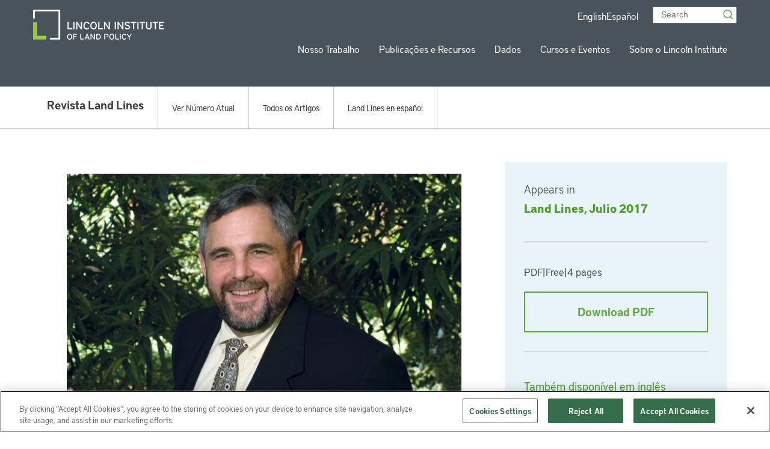

--- FILE ---
content_type: text/html; charset=UTF-8
request_url: https://www.lincolninst.edu/pt-br/publications/articles/mensaje-del-presidente-10
body_size: 54798
content:


<!doctype html>
<html class="no-js" lang="en">

<head>
  
  <!-- Google Tag Manager -->
  <script>(function(w,d,s,l,i){w[l]=w[l]||[];w[l].push({'gtm.start':
  new Date().getTime(),event:'gtm.js'});var f=d.getElementsByTagName(s)[0],
  j=d.createElement(s),dl=l!='dataLayer'?'&l='+l:'';j.async=true;j.src=
  'https://www.googletagmanager.com/gtm.js?id='+i+dl;f.parentNode.insertBefore(j,f);
  })(window,document,'script','dataLayer','GTM-5MC4RTV');</script>
  <!-- End Google Tag Manager -->


  <!-- Facebook Domain Verification -->
  <meta name="facebook-domain-verification" content="tkkom6r8uaqd4djtusvhoh3nshj7iv" />
  <!-- End Facebook Domain Verification -->


  <meta charset="utf-8"><script type="text/javascript">(window.NREUM||(NREUM={})).init={privacy:{cookies_enabled:true},ajax:{deny_list:["bam.nr-data.net"]},feature_flags:["soft_nav"],distributed_tracing:{enabled:true}};(window.NREUM||(NREUM={})).loader_config={agentID:"1588951940",accountID:"4456539",trustKey:"66686",xpid:"UAICV1NQARABUVBWBgcAVFYD",licenseKey:"NRJS-d4700df2d1bcbfbf17e",applicationID:"1514167222",browserID:"1588951940"};;/*! For license information please see nr-loader-spa-1.307.0.min.js.LICENSE.txt */
(()=>{var e,t,r={384:(e,t,r)=>{"use strict";r.d(t,{NT:()=>a,US:()=>u,Zm:()=>o,bQ:()=>d,dV:()=>c,pV:()=>l});var n=r(6154),i=r(1863),s=r(1910);const a={beacon:"bam.nr-data.net",errorBeacon:"bam.nr-data.net"};function o(){return n.gm.NREUM||(n.gm.NREUM={}),void 0===n.gm.newrelic&&(n.gm.newrelic=n.gm.NREUM),n.gm.NREUM}function c(){let e=o();return e.o||(e.o={ST:n.gm.setTimeout,SI:n.gm.setImmediate||n.gm.setInterval,CT:n.gm.clearTimeout,XHR:n.gm.XMLHttpRequest,REQ:n.gm.Request,EV:n.gm.Event,PR:n.gm.Promise,MO:n.gm.MutationObserver,FETCH:n.gm.fetch,WS:n.gm.WebSocket},(0,s.i)(...Object.values(e.o))),e}function d(e,t){let r=o();r.initializedAgents??={},t.initializedAt={ms:(0,i.t)(),date:new Date},r.initializedAgents[e]=t}function u(e,t){o()[e]=t}function l(){return function(){let e=o();const t=e.info||{};e.info={beacon:a.beacon,errorBeacon:a.errorBeacon,...t}}(),function(){let e=o();const t=e.init||{};e.init={...t}}(),c(),function(){let e=o();const t=e.loader_config||{};e.loader_config={...t}}(),o()}},782:(e,t,r)=>{"use strict";r.d(t,{T:()=>n});const n=r(860).K7.pageViewTiming},860:(e,t,r)=>{"use strict";r.d(t,{$J:()=>u,K7:()=>c,P3:()=>d,XX:()=>i,Yy:()=>o,df:()=>s,qY:()=>n,v4:()=>a});const n="events",i="jserrors",s="browser/blobs",a="rum",o="browser/logs",c={ajax:"ajax",genericEvents:"generic_events",jserrors:i,logging:"logging",metrics:"metrics",pageAction:"page_action",pageViewEvent:"page_view_event",pageViewTiming:"page_view_timing",sessionReplay:"session_replay",sessionTrace:"session_trace",softNav:"soft_navigations",spa:"spa"},d={[c.pageViewEvent]:1,[c.pageViewTiming]:2,[c.metrics]:3,[c.jserrors]:4,[c.spa]:5,[c.ajax]:6,[c.sessionTrace]:7,[c.softNav]:8,[c.sessionReplay]:9,[c.logging]:10,[c.genericEvents]:11},u={[c.pageViewEvent]:a,[c.pageViewTiming]:n,[c.ajax]:n,[c.spa]:n,[c.softNav]:n,[c.metrics]:i,[c.jserrors]:i,[c.sessionTrace]:s,[c.sessionReplay]:s,[c.logging]:o,[c.genericEvents]:"ins"}},944:(e,t,r)=>{"use strict";r.d(t,{R:()=>i});var n=r(3241);function i(e,t){"function"==typeof console.debug&&(console.debug("New Relic Warning: https://github.com/newrelic/newrelic-browser-agent/blob/main/docs/warning-codes.md#".concat(e),t),(0,n.W)({agentIdentifier:null,drained:null,type:"data",name:"warn",feature:"warn",data:{code:e,secondary:t}}))}},993:(e,t,r)=>{"use strict";r.d(t,{A$:()=>s,ET:()=>a,TZ:()=>o,p_:()=>i});var n=r(860);const i={ERROR:"ERROR",WARN:"WARN",INFO:"INFO",DEBUG:"DEBUG",TRACE:"TRACE"},s={OFF:0,ERROR:1,WARN:2,INFO:3,DEBUG:4,TRACE:5},a="log",o=n.K7.logging},1687:(e,t,r)=>{"use strict";r.d(t,{Ak:()=>d,Ze:()=>h,x3:()=>u});var n=r(3241),i=r(7836),s=r(3606),a=r(860),o=r(2646);const c={};function d(e,t){const r={staged:!1,priority:a.P3[t]||0};l(e),c[e].get(t)||c[e].set(t,r)}function u(e,t){e&&c[e]&&(c[e].get(t)&&c[e].delete(t),p(e,t,!1),c[e].size&&f(e))}function l(e){if(!e)throw new Error("agentIdentifier required");c[e]||(c[e]=new Map)}function h(e="",t="feature",r=!1){if(l(e),!e||!c[e].get(t)||r)return p(e,t);c[e].get(t).staged=!0,f(e)}function f(e){const t=Array.from(c[e]);t.every(([e,t])=>t.staged)&&(t.sort((e,t)=>e[1].priority-t[1].priority),t.forEach(([t])=>{c[e].delete(t),p(e,t)}))}function p(e,t,r=!0){const a=e?i.ee.get(e):i.ee,c=s.i.handlers;if(!a.aborted&&a.backlog&&c){if((0,n.W)({agentIdentifier:e,type:"lifecycle",name:"drain",feature:t}),r){const e=a.backlog[t],r=c[t];if(r){for(let t=0;e&&t<e.length;++t)g(e[t],r);Object.entries(r).forEach(([e,t])=>{Object.values(t||{}).forEach(t=>{t[0]?.on&&t[0]?.context()instanceof o.y&&t[0].on(e,t[1])})})}}a.isolatedBacklog||delete c[t],a.backlog[t]=null,a.emit("drain-"+t,[])}}function g(e,t){var r=e[1];Object.values(t[r]||{}).forEach(t=>{var r=e[0];if(t[0]===r){var n=t[1],i=e[3],s=e[2];n.apply(i,s)}})}},1738:(e,t,r)=>{"use strict";r.d(t,{U:()=>f,Y:()=>h});var n=r(3241),i=r(9908),s=r(1863),a=r(944),o=r(5701),c=r(3969),d=r(8362),u=r(860),l=r(4261);function h(e,t,r,s){const h=s||r;!h||h[e]&&h[e]!==d.d.prototype[e]||(h[e]=function(){(0,i.p)(c.xV,["API/"+e+"/called"],void 0,u.K7.metrics,r.ee),(0,n.W)({agentIdentifier:r.agentIdentifier,drained:!!o.B?.[r.agentIdentifier],type:"data",name:"api",feature:l.Pl+e,data:{}});try{return t.apply(this,arguments)}catch(e){(0,a.R)(23,e)}})}function f(e,t,r,n,a){const o=e.info;null===r?delete o.jsAttributes[t]:o.jsAttributes[t]=r,(a||null===r)&&(0,i.p)(l.Pl+n,[(0,s.t)(),t,r],void 0,"session",e.ee)}},1741:(e,t,r)=>{"use strict";r.d(t,{W:()=>s});var n=r(944),i=r(4261);class s{#e(e,...t){if(this[e]!==s.prototype[e])return this[e](...t);(0,n.R)(35,e)}addPageAction(e,t){return this.#e(i.hG,e,t)}register(e){return this.#e(i.eY,e)}recordCustomEvent(e,t){return this.#e(i.fF,e,t)}setPageViewName(e,t){return this.#e(i.Fw,e,t)}setCustomAttribute(e,t,r){return this.#e(i.cD,e,t,r)}noticeError(e,t){return this.#e(i.o5,e,t)}setUserId(e,t=!1){return this.#e(i.Dl,e,t)}setApplicationVersion(e){return this.#e(i.nb,e)}setErrorHandler(e){return this.#e(i.bt,e)}addRelease(e,t){return this.#e(i.k6,e,t)}log(e,t){return this.#e(i.$9,e,t)}start(){return this.#e(i.d3)}finished(e){return this.#e(i.BL,e)}recordReplay(){return this.#e(i.CH)}pauseReplay(){return this.#e(i.Tb)}addToTrace(e){return this.#e(i.U2,e)}setCurrentRouteName(e){return this.#e(i.PA,e)}interaction(e){return this.#e(i.dT,e)}wrapLogger(e,t,r){return this.#e(i.Wb,e,t,r)}measure(e,t){return this.#e(i.V1,e,t)}consent(e){return this.#e(i.Pv,e)}}},1863:(e,t,r)=>{"use strict";function n(){return Math.floor(performance.now())}r.d(t,{t:()=>n})},1910:(e,t,r)=>{"use strict";r.d(t,{i:()=>s});var n=r(944);const i=new Map;function s(...e){return e.every(e=>{if(i.has(e))return i.get(e);const t="function"==typeof e?e.toString():"",r=t.includes("[native code]"),s=t.includes("nrWrapper");return r||s||(0,n.R)(64,e?.name||t),i.set(e,r),r})}},2555:(e,t,r)=>{"use strict";r.d(t,{D:()=>o,f:()=>a});var n=r(384),i=r(8122);const s={beacon:n.NT.beacon,errorBeacon:n.NT.errorBeacon,licenseKey:void 0,applicationID:void 0,sa:void 0,queueTime:void 0,applicationTime:void 0,ttGuid:void 0,user:void 0,account:void 0,product:void 0,extra:void 0,jsAttributes:{},userAttributes:void 0,atts:void 0,transactionName:void 0,tNamePlain:void 0};function a(e){try{return!!e.licenseKey&&!!e.errorBeacon&&!!e.applicationID}catch(e){return!1}}const o=e=>(0,i.a)(e,s)},2614:(e,t,r)=>{"use strict";r.d(t,{BB:()=>a,H3:()=>n,g:()=>d,iL:()=>c,tS:()=>o,uh:()=>i,wk:()=>s});const n="NRBA",i="SESSION",s=144e5,a=18e5,o={STARTED:"session-started",PAUSE:"session-pause",RESET:"session-reset",RESUME:"session-resume",UPDATE:"session-update"},c={SAME_TAB:"same-tab",CROSS_TAB:"cross-tab"},d={OFF:0,FULL:1,ERROR:2}},2646:(e,t,r)=>{"use strict";r.d(t,{y:()=>n});class n{constructor(e){this.contextId=e}}},2843:(e,t,r)=>{"use strict";r.d(t,{G:()=>s,u:()=>i});var n=r(3878);function i(e,t=!1,r,i){(0,n.DD)("visibilitychange",function(){if(t)return void("hidden"===document.visibilityState&&e());e(document.visibilityState)},r,i)}function s(e,t,r){(0,n.sp)("pagehide",e,t,r)}},3241:(e,t,r)=>{"use strict";r.d(t,{W:()=>s});var n=r(6154);const i="newrelic";function s(e={}){try{n.gm.dispatchEvent(new CustomEvent(i,{detail:e}))}catch(e){}}},3304:(e,t,r)=>{"use strict";r.d(t,{A:()=>s});var n=r(7836);const i=()=>{const e=new WeakSet;return(t,r)=>{if("object"==typeof r&&null!==r){if(e.has(r))return;e.add(r)}return r}};function s(e){try{return JSON.stringify(e,i())??""}catch(e){try{n.ee.emit("internal-error",[e])}catch(e){}return""}}},3333:(e,t,r)=>{"use strict";r.d(t,{$v:()=>u,TZ:()=>n,Xh:()=>c,Zp:()=>i,kd:()=>d,mq:()=>o,nf:()=>a,qN:()=>s});const n=r(860).K7.genericEvents,i=["auxclick","click","copy","keydown","paste","scrollend"],s=["focus","blur"],a=4,o=1e3,c=2e3,d=["PageAction","UserAction","BrowserPerformance"],u={RESOURCES:"experimental.resources",REGISTER:"register"}},3434:(e,t,r)=>{"use strict";r.d(t,{Jt:()=>s,YM:()=>d});var n=r(7836),i=r(5607);const s="nr@original:".concat(i.W),a=50;var o=Object.prototype.hasOwnProperty,c=!1;function d(e,t){return e||(e=n.ee),r.inPlace=function(e,t,n,i,s){n||(n="");const a="-"===n.charAt(0);for(let o=0;o<t.length;o++){const c=t[o],d=e[c];l(d)||(e[c]=r(d,a?c+n:n,i,c,s))}},r.flag=s,r;function r(t,r,n,c,d){return l(t)?t:(r||(r=""),nrWrapper[s]=t,function(e,t,r){if(Object.defineProperty&&Object.keys)try{return Object.keys(e).forEach(function(r){Object.defineProperty(t,r,{get:function(){return e[r]},set:function(t){return e[r]=t,t}})}),t}catch(e){u([e],r)}for(var n in e)o.call(e,n)&&(t[n]=e[n])}(t,nrWrapper,e),nrWrapper);function nrWrapper(){var s,o,l,h;let f;try{o=this,s=[...arguments],l="function"==typeof n?n(s,o):n||{}}catch(t){u([t,"",[s,o,c],l],e)}i(r+"start",[s,o,c],l,d);const p=performance.now();let g;try{return h=t.apply(o,s),g=performance.now(),h}catch(e){throw g=performance.now(),i(r+"err",[s,o,e],l,d),f=e,f}finally{const e=g-p,t={start:p,end:g,duration:e,isLongTask:e>=a,methodName:c,thrownError:f};t.isLongTask&&i("long-task",[t,o],l,d),i(r+"end",[s,o,h],l,d)}}}function i(r,n,i,s){if(!c||t){var a=c;c=!0;try{e.emit(r,n,i,t,s)}catch(t){u([t,r,n,i],e)}c=a}}}function u(e,t){t||(t=n.ee);try{t.emit("internal-error",e)}catch(e){}}function l(e){return!(e&&"function"==typeof e&&e.apply&&!e[s])}},3606:(e,t,r)=>{"use strict";r.d(t,{i:()=>s});var n=r(9908);s.on=a;var i=s.handlers={};function s(e,t,r,s){a(s||n.d,i,e,t,r)}function a(e,t,r,i,s){s||(s="feature"),e||(e=n.d);var a=t[s]=t[s]||{};(a[r]=a[r]||[]).push([e,i])}},3738:(e,t,r)=>{"use strict";r.d(t,{He:()=>i,Kp:()=>o,Lc:()=>d,Rz:()=>u,TZ:()=>n,bD:()=>s,d3:()=>a,jx:()=>l,sl:()=>h,uP:()=>c});const n=r(860).K7.sessionTrace,i="bstResource",s="resource",a="-start",o="-end",c="fn"+a,d="fn"+o,u="pushState",l=1e3,h=3e4},3785:(e,t,r)=>{"use strict";r.d(t,{R:()=>c,b:()=>d});var n=r(9908),i=r(1863),s=r(860),a=r(3969),o=r(993);function c(e,t,r={},c=o.p_.INFO,d=!0,u,l=(0,i.t)()){(0,n.p)(a.xV,["API/logging/".concat(c.toLowerCase(),"/called")],void 0,s.K7.metrics,e),(0,n.p)(o.ET,[l,t,r,c,d,u],void 0,s.K7.logging,e)}function d(e){return"string"==typeof e&&Object.values(o.p_).some(t=>t===e.toUpperCase().trim())}},3878:(e,t,r)=>{"use strict";function n(e,t){return{capture:e,passive:!1,signal:t}}function i(e,t,r=!1,i){window.addEventListener(e,t,n(r,i))}function s(e,t,r=!1,i){document.addEventListener(e,t,n(r,i))}r.d(t,{DD:()=>s,jT:()=>n,sp:()=>i})},3962:(e,t,r)=>{"use strict";r.d(t,{AM:()=>a,O2:()=>l,OV:()=>s,Qu:()=>h,TZ:()=>c,ih:()=>f,pP:()=>o,t1:()=>u,tC:()=>i,wD:()=>d});var n=r(860);const i=["click","keydown","submit"],s="popstate",a="api",o="initialPageLoad",c=n.K7.softNav,d=5e3,u=500,l={INITIAL_PAGE_LOAD:"",ROUTE_CHANGE:1,UNSPECIFIED:2},h={INTERACTION:1,AJAX:2,CUSTOM_END:3,CUSTOM_TRACER:4},f={IP:"in progress",PF:"pending finish",FIN:"finished",CAN:"cancelled"}},3969:(e,t,r)=>{"use strict";r.d(t,{TZ:()=>n,XG:()=>o,rs:()=>i,xV:()=>a,z_:()=>s});const n=r(860).K7.metrics,i="sm",s="cm",a="storeSupportabilityMetrics",o="storeEventMetrics"},4234:(e,t,r)=>{"use strict";r.d(t,{W:()=>s});var n=r(7836),i=r(1687);class s{constructor(e,t){this.agentIdentifier=e,this.ee=n.ee.get(e),this.featureName=t,this.blocked=!1}deregisterDrain(){(0,i.x3)(this.agentIdentifier,this.featureName)}}},4261:(e,t,r)=>{"use strict";r.d(t,{$9:()=>u,BL:()=>c,CH:()=>p,Dl:()=>R,Fw:()=>w,PA:()=>v,Pl:()=>n,Pv:()=>A,Tb:()=>h,U2:()=>a,V1:()=>E,Wb:()=>T,bt:()=>y,cD:()=>b,d3:()=>x,dT:()=>d,eY:()=>g,fF:()=>f,hG:()=>s,hw:()=>i,k6:()=>o,nb:()=>m,o5:()=>l});const n="api-",i=n+"ixn-",s="addPageAction",a="addToTrace",o="addRelease",c="finished",d="interaction",u="log",l="noticeError",h="pauseReplay",f="recordCustomEvent",p="recordReplay",g="register",m="setApplicationVersion",v="setCurrentRouteName",b="setCustomAttribute",y="setErrorHandler",w="setPageViewName",R="setUserId",x="start",T="wrapLogger",E="measure",A="consent"},4387:(e,t,r)=>{"use strict";function n(e={}){return!(!e.id||!e.name)}function i(e){return"string"==typeof e&&e.trim().length<501||"number"==typeof e}function s(e,t){if(2!==t?.harvestEndpointVersion)return{};const r=t.agentRef.runtime.appMetadata.agents[0].entityGuid;return n(e)?{"source.id":e.id,"source.name":e.name,"source.type":e.type,"parent.id":e.parent?.id||r}:{"entity.guid":r,appId:t.agentRef.info.applicationID}}r.d(t,{Ux:()=>s,c7:()=>n,yo:()=>i})},5205:(e,t,r)=>{"use strict";r.d(t,{j:()=>S});var n=r(384),i=r(1741);var s=r(2555),a=r(3333);const o=e=>{if(!e||"string"!=typeof e)return!1;try{document.createDocumentFragment().querySelector(e)}catch{return!1}return!0};var c=r(2614),d=r(944),u=r(8122);const l="[data-nr-mask]",h=e=>(0,u.a)(e,(()=>{const e={feature_flags:[],experimental:{allow_registered_children:!1,resources:!1},mask_selector:"*",block_selector:"[data-nr-block]",mask_input_options:{color:!1,date:!1,"datetime-local":!1,email:!1,month:!1,number:!1,range:!1,search:!1,tel:!1,text:!1,time:!1,url:!1,week:!1,textarea:!1,select:!1,password:!0}};return{ajax:{deny_list:void 0,block_internal:!0,enabled:!0,autoStart:!0},api:{get allow_registered_children(){return e.feature_flags.includes(a.$v.REGISTER)||e.experimental.allow_registered_children},set allow_registered_children(t){e.experimental.allow_registered_children=t},duplicate_registered_data:!1},browser_consent_mode:{enabled:!1},distributed_tracing:{enabled:void 0,exclude_newrelic_header:void 0,cors_use_newrelic_header:void 0,cors_use_tracecontext_headers:void 0,allowed_origins:void 0},get feature_flags(){return e.feature_flags},set feature_flags(t){e.feature_flags=t},generic_events:{enabled:!0,autoStart:!0},harvest:{interval:30},jserrors:{enabled:!0,autoStart:!0},logging:{enabled:!0,autoStart:!0},metrics:{enabled:!0,autoStart:!0},obfuscate:void 0,page_action:{enabled:!0},page_view_event:{enabled:!0,autoStart:!0},page_view_timing:{enabled:!0,autoStart:!0},performance:{capture_marks:!1,capture_measures:!1,capture_detail:!0,resources:{get enabled(){return e.feature_flags.includes(a.$v.RESOURCES)||e.experimental.resources},set enabled(t){e.experimental.resources=t},asset_types:[],first_party_domains:[],ignore_newrelic:!0}},privacy:{cookies_enabled:!0},proxy:{assets:void 0,beacon:void 0},session:{expiresMs:c.wk,inactiveMs:c.BB},session_replay:{autoStart:!0,enabled:!1,preload:!1,sampling_rate:10,error_sampling_rate:100,collect_fonts:!1,inline_images:!1,fix_stylesheets:!0,mask_all_inputs:!0,get mask_text_selector(){return e.mask_selector},set mask_text_selector(t){o(t)?e.mask_selector="".concat(t,",").concat(l):""===t||null===t?e.mask_selector=l:(0,d.R)(5,t)},get block_class(){return"nr-block"},get ignore_class(){return"nr-ignore"},get mask_text_class(){return"nr-mask"},get block_selector(){return e.block_selector},set block_selector(t){o(t)?e.block_selector+=",".concat(t):""!==t&&(0,d.R)(6,t)},get mask_input_options(){return e.mask_input_options},set mask_input_options(t){t&&"object"==typeof t?e.mask_input_options={...t,password:!0}:(0,d.R)(7,t)}},session_trace:{enabled:!0,autoStart:!0},soft_navigations:{enabled:!0,autoStart:!0},spa:{enabled:!0,autoStart:!0},ssl:void 0,user_actions:{enabled:!0,elementAttributes:["id","className","tagName","type"]}}})());var f=r(6154),p=r(9324);let g=0;const m={buildEnv:p.F3,distMethod:p.Xs,version:p.xv,originTime:f.WN},v={consented:!1},b={appMetadata:{},get consented(){return this.session?.state?.consent||v.consented},set consented(e){v.consented=e},customTransaction:void 0,denyList:void 0,disabled:!1,harvester:void 0,isolatedBacklog:!1,isRecording:!1,loaderType:void 0,maxBytes:3e4,obfuscator:void 0,onerror:void 0,ptid:void 0,releaseIds:{},session:void 0,timeKeeper:void 0,registeredEntities:[],jsAttributesMetadata:{bytes:0},get harvestCount(){return++g}},y=e=>{const t=(0,u.a)(e,b),r=Object.keys(m).reduce((e,t)=>(e[t]={value:m[t],writable:!1,configurable:!0,enumerable:!0},e),{});return Object.defineProperties(t,r)};var w=r(5701);const R=e=>{const t=e.startsWith("http");e+="/",r.p=t?e:"https://"+e};var x=r(7836),T=r(3241);const E={accountID:void 0,trustKey:void 0,agentID:void 0,licenseKey:void 0,applicationID:void 0,xpid:void 0},A=e=>(0,u.a)(e,E),_=new Set;function S(e,t={},r,a){let{init:o,info:c,loader_config:d,runtime:u={},exposed:l=!0}=t;if(!c){const e=(0,n.pV)();o=e.init,c=e.info,d=e.loader_config}e.init=h(o||{}),e.loader_config=A(d||{}),c.jsAttributes??={},f.bv&&(c.jsAttributes.isWorker=!0),e.info=(0,s.D)(c);const p=e.init,g=[c.beacon,c.errorBeacon];_.has(e.agentIdentifier)||(p.proxy.assets&&(R(p.proxy.assets),g.push(p.proxy.assets)),p.proxy.beacon&&g.push(p.proxy.beacon),e.beacons=[...g],function(e){const t=(0,n.pV)();Object.getOwnPropertyNames(i.W.prototype).forEach(r=>{const n=i.W.prototype[r];if("function"!=typeof n||"constructor"===n)return;let s=t[r];e[r]&&!1!==e.exposed&&"micro-agent"!==e.runtime?.loaderType&&(t[r]=(...t)=>{const n=e[r](...t);return s?s(...t):n})})}(e),(0,n.US)("activatedFeatures",w.B)),u.denyList=[...p.ajax.deny_list||[],...p.ajax.block_internal?g:[]],u.ptid=e.agentIdentifier,u.loaderType=r,e.runtime=y(u),_.has(e.agentIdentifier)||(e.ee=x.ee.get(e.agentIdentifier),e.exposed=l,(0,T.W)({agentIdentifier:e.agentIdentifier,drained:!!w.B?.[e.agentIdentifier],type:"lifecycle",name:"initialize",feature:void 0,data:e.config})),_.add(e.agentIdentifier)}},5270:(e,t,r)=>{"use strict";r.d(t,{Aw:()=>a,SR:()=>s,rF:()=>o});var n=r(384),i=r(7767);function s(e){return!!(0,n.dV)().o.MO&&(0,i.V)(e)&&!0===e?.session_trace.enabled}function a(e){return!0===e?.session_replay.preload&&s(e)}function o(e,t){try{if("string"==typeof t?.type){if("password"===t.type.toLowerCase())return"*".repeat(e?.length||0);if(void 0!==t?.dataset?.nrUnmask||t?.classList?.contains("nr-unmask"))return e}}catch(e){}return"string"==typeof e?e.replace(/[\S]/g,"*"):"*".repeat(e?.length||0)}},5289:(e,t,r)=>{"use strict";r.d(t,{GG:()=>a,Qr:()=>c,sB:()=>o});var n=r(3878),i=r(6389);function s(){return"undefined"==typeof document||"complete"===document.readyState}function a(e,t){if(s())return e();const r=(0,i.J)(e),a=setInterval(()=>{s()&&(clearInterval(a),r())},500);(0,n.sp)("load",r,t)}function o(e){if(s())return e();(0,n.DD)("DOMContentLoaded",e)}function c(e){if(s())return e();(0,n.sp)("popstate",e)}},5607:(e,t,r)=>{"use strict";r.d(t,{W:()=>n});const n=(0,r(9566).bz)()},5701:(e,t,r)=>{"use strict";r.d(t,{B:()=>s,t:()=>a});var n=r(3241);const i=new Set,s={};function a(e,t){const r=t.agentIdentifier;s[r]??={},e&&"object"==typeof e&&(i.has(r)||(t.ee.emit("rumresp",[e]),s[r]=e,i.add(r),(0,n.W)({agentIdentifier:r,loaded:!0,drained:!0,type:"lifecycle",name:"load",feature:void 0,data:e})))}},6154:(e,t,r)=>{"use strict";r.d(t,{OF:()=>d,RI:()=>i,WN:()=>h,bv:()=>s,eN:()=>f,gm:()=>a,lR:()=>l,m:()=>c,mw:()=>o,sb:()=>u});var n=r(1863);const i="undefined"!=typeof window&&!!window.document,s="undefined"!=typeof WorkerGlobalScope&&("undefined"!=typeof self&&self instanceof WorkerGlobalScope&&self.navigator instanceof WorkerNavigator||"undefined"!=typeof globalThis&&globalThis instanceof WorkerGlobalScope&&globalThis.navigator instanceof WorkerNavigator),a=i?window:"undefined"!=typeof WorkerGlobalScope&&("undefined"!=typeof self&&self instanceof WorkerGlobalScope&&self||"undefined"!=typeof globalThis&&globalThis instanceof WorkerGlobalScope&&globalThis),o=Boolean("hidden"===a?.document?.visibilityState),c=""+a?.location,d=/iPad|iPhone|iPod/.test(a.navigator?.userAgent),u=d&&"undefined"==typeof SharedWorker,l=(()=>{const e=a.navigator?.userAgent?.match(/Firefox[/\s](\d+\.\d+)/);return Array.isArray(e)&&e.length>=2?+e[1]:0})(),h=Date.now()-(0,n.t)(),f=()=>"undefined"!=typeof PerformanceNavigationTiming&&a?.performance?.getEntriesByType("navigation")?.[0]?.responseStart},6344:(e,t,r)=>{"use strict";r.d(t,{BB:()=>u,Qb:()=>l,TZ:()=>i,Ug:()=>a,Vh:()=>s,_s:()=>o,bc:()=>d,yP:()=>c});var n=r(2614);const i=r(860).K7.sessionReplay,s="errorDuringReplay",a=.12,o={DomContentLoaded:0,Load:1,FullSnapshot:2,IncrementalSnapshot:3,Meta:4,Custom:5},c={[n.g.ERROR]:15e3,[n.g.FULL]:3e5,[n.g.OFF]:0},d={RESET:{message:"Session was reset",sm:"Reset"},IMPORT:{message:"Recorder failed to import",sm:"Import"},TOO_MANY:{message:"429: Too Many Requests",sm:"Too-Many"},TOO_BIG:{message:"Payload was too large",sm:"Too-Big"},CROSS_TAB:{message:"Session Entity was set to OFF on another tab",sm:"Cross-Tab"},ENTITLEMENTS:{message:"Session Replay is not allowed and will not be started",sm:"Entitlement"}},u=5e3,l={API:"api",RESUME:"resume",SWITCH_TO_FULL:"switchToFull",INITIALIZE:"initialize",PRELOAD:"preload"}},6389:(e,t,r)=>{"use strict";function n(e,t=500,r={}){const n=r?.leading||!1;let i;return(...r)=>{n&&void 0===i&&(e.apply(this,r),i=setTimeout(()=>{i=clearTimeout(i)},t)),n||(clearTimeout(i),i=setTimeout(()=>{e.apply(this,r)},t))}}function i(e){let t=!1;return(...r)=>{t||(t=!0,e.apply(this,r))}}r.d(t,{J:()=>i,s:()=>n})},6630:(e,t,r)=>{"use strict";r.d(t,{T:()=>n});const n=r(860).K7.pageViewEvent},6774:(e,t,r)=>{"use strict";r.d(t,{T:()=>n});const n=r(860).K7.jserrors},7295:(e,t,r)=>{"use strict";r.d(t,{Xv:()=>a,gX:()=>i,iW:()=>s});var n=[];function i(e){if(!e||s(e))return!1;if(0===n.length)return!0;if("*"===n[0].hostname)return!1;for(var t=0;t<n.length;t++){var r=n[t];if(r.hostname.test(e.hostname)&&r.pathname.test(e.pathname))return!1}return!0}function s(e){return void 0===e.hostname}function a(e){if(n=[],e&&e.length)for(var t=0;t<e.length;t++){let r=e[t];if(!r)continue;if("*"===r)return void(n=[{hostname:"*"}]);0===r.indexOf("http://")?r=r.substring(7):0===r.indexOf("https://")&&(r=r.substring(8));const i=r.indexOf("/");let s,a;i>0?(s=r.substring(0,i),a=r.substring(i)):(s=r,a="*");let[c]=s.split(":");n.push({hostname:o(c),pathname:o(a,!0)})}}function o(e,t=!1){const r=e.replace(/[.+?^${}()|[\]\\]/g,e=>"\\"+e).replace(/\*/g,".*?");return new RegExp((t?"^":"")+r+"$")}},7485:(e,t,r)=>{"use strict";r.d(t,{D:()=>i});var n=r(6154);function i(e){if(0===(e||"").indexOf("data:"))return{protocol:"data"};try{const t=new URL(e,location.href),r={port:t.port,hostname:t.hostname,pathname:t.pathname,search:t.search,protocol:t.protocol.slice(0,t.protocol.indexOf(":")),sameOrigin:t.protocol===n.gm?.location?.protocol&&t.host===n.gm?.location?.host};return r.port&&""!==r.port||("http:"===t.protocol&&(r.port="80"),"https:"===t.protocol&&(r.port="443")),r.pathname&&""!==r.pathname?r.pathname.startsWith("/")||(r.pathname="/".concat(r.pathname)):r.pathname="/",r}catch(e){return{}}}},7699:(e,t,r)=>{"use strict";r.d(t,{It:()=>s,KC:()=>o,No:()=>i,qh:()=>a});var n=r(860);const i=16e3,s=1e6,a="SESSION_ERROR",o={[n.K7.logging]:!0,[n.K7.genericEvents]:!1,[n.K7.jserrors]:!1,[n.K7.ajax]:!1}},7767:(e,t,r)=>{"use strict";r.d(t,{V:()=>i});var n=r(6154);const i=e=>n.RI&&!0===e?.privacy.cookies_enabled},7836:(e,t,r)=>{"use strict";r.d(t,{P:()=>o,ee:()=>c});var n=r(384),i=r(8990),s=r(2646),a=r(5607);const o="nr@context:".concat(a.W),c=function e(t,r){var n={},a={},u={},l=!1;try{l=16===r.length&&d.initializedAgents?.[r]?.runtime.isolatedBacklog}catch(e){}var h={on:p,addEventListener:p,removeEventListener:function(e,t){var r=n[e];if(!r)return;for(var i=0;i<r.length;i++)r[i]===t&&r.splice(i,1)},emit:function(e,r,n,i,s){!1!==s&&(s=!0);if(c.aborted&&!i)return;t&&s&&t.emit(e,r,n);var o=f(n);g(e).forEach(e=>{e.apply(o,r)});var d=v()[a[e]];d&&d.push([h,e,r,o]);return o},get:m,listeners:g,context:f,buffer:function(e,t){const r=v();if(t=t||"feature",h.aborted)return;Object.entries(e||{}).forEach(([e,n])=>{a[n]=t,t in r||(r[t]=[])})},abort:function(){h._aborted=!0,Object.keys(h.backlog).forEach(e=>{delete h.backlog[e]})},isBuffering:function(e){return!!v()[a[e]]},debugId:r,backlog:l?{}:t&&"object"==typeof t.backlog?t.backlog:{},isolatedBacklog:l};return Object.defineProperty(h,"aborted",{get:()=>{let e=h._aborted||!1;return e||(t&&(e=t.aborted),e)}}),h;function f(e){return e&&e instanceof s.y?e:e?(0,i.I)(e,o,()=>new s.y(o)):new s.y(o)}function p(e,t){n[e]=g(e).concat(t)}function g(e){return n[e]||[]}function m(t){return u[t]=u[t]||e(h,t)}function v(){return h.backlog}}(void 0,"globalEE"),d=(0,n.Zm)();d.ee||(d.ee=c)},8122:(e,t,r)=>{"use strict";r.d(t,{a:()=>i});var n=r(944);function i(e,t){try{if(!e||"object"!=typeof e)return(0,n.R)(3);if(!t||"object"!=typeof t)return(0,n.R)(4);const r=Object.create(Object.getPrototypeOf(t),Object.getOwnPropertyDescriptors(t)),s=0===Object.keys(r).length?e:r;for(let a in s)if(void 0!==e[a])try{if(null===e[a]){r[a]=null;continue}Array.isArray(e[a])&&Array.isArray(t[a])?r[a]=Array.from(new Set([...e[a],...t[a]])):"object"==typeof e[a]&&"object"==typeof t[a]?r[a]=i(e[a],t[a]):r[a]=e[a]}catch(e){r[a]||(0,n.R)(1,e)}return r}catch(e){(0,n.R)(2,e)}}},8139:(e,t,r)=>{"use strict";r.d(t,{u:()=>h});var n=r(7836),i=r(3434),s=r(8990),a=r(6154);const o={},c=a.gm.XMLHttpRequest,d="addEventListener",u="removeEventListener",l="nr@wrapped:".concat(n.P);function h(e){var t=function(e){return(e||n.ee).get("events")}(e);if(o[t.debugId]++)return t;o[t.debugId]=1;var r=(0,i.YM)(t,!0);function h(e){r.inPlace(e,[d,u],"-",p)}function p(e,t){return e[1]}return"getPrototypeOf"in Object&&(a.RI&&f(document,h),c&&f(c.prototype,h),f(a.gm,h)),t.on(d+"-start",function(e,t){var n=e[1];if(null!==n&&("function"==typeof n||"object"==typeof n)&&"newrelic"!==e[0]){var i=(0,s.I)(n,l,function(){var e={object:function(){if("function"!=typeof n.handleEvent)return;return n.handleEvent.apply(n,arguments)},function:n}[typeof n];return e?r(e,"fn-",null,e.name||"anonymous"):n});this.wrapped=e[1]=i}}),t.on(u+"-start",function(e){e[1]=this.wrapped||e[1]}),t}function f(e,t,...r){let n=e;for(;"object"==typeof n&&!Object.prototype.hasOwnProperty.call(n,d);)n=Object.getPrototypeOf(n);n&&t(n,...r)}},8362:(e,t,r)=>{"use strict";r.d(t,{d:()=>s});var n=r(9566),i=r(1741);class s extends i.W{agentIdentifier=(0,n.LA)(16)}},8374:(e,t,r)=>{r.nc=(()=>{try{return document?.currentScript?.nonce}catch(e){}return""})()},8990:(e,t,r)=>{"use strict";r.d(t,{I:()=>i});var n=Object.prototype.hasOwnProperty;function i(e,t,r){if(n.call(e,t))return e[t];var i=r();if(Object.defineProperty&&Object.keys)try{return Object.defineProperty(e,t,{value:i,writable:!0,enumerable:!1}),i}catch(e){}return e[t]=i,i}},9300:(e,t,r)=>{"use strict";r.d(t,{T:()=>n});const n=r(860).K7.ajax},9324:(e,t,r)=>{"use strict";r.d(t,{AJ:()=>a,F3:()=>i,Xs:()=>s,Yq:()=>o,xv:()=>n});const n="1.307.0",i="PROD",s="CDN",a="@newrelic/rrweb",o="1.0.1"},9566:(e,t,r)=>{"use strict";r.d(t,{LA:()=>o,ZF:()=>c,bz:()=>a,el:()=>d});var n=r(6154);const i="xxxxxxxx-xxxx-4xxx-yxxx-xxxxxxxxxxxx";function s(e,t){return e?15&e[t]:16*Math.random()|0}function a(){const e=n.gm?.crypto||n.gm?.msCrypto;let t,r=0;return e&&e.getRandomValues&&(t=e.getRandomValues(new Uint8Array(30))),i.split("").map(e=>"x"===e?s(t,r++).toString(16):"y"===e?(3&s()|8).toString(16):e).join("")}function o(e){const t=n.gm?.crypto||n.gm?.msCrypto;let r,i=0;t&&t.getRandomValues&&(r=t.getRandomValues(new Uint8Array(e)));const a=[];for(var o=0;o<e;o++)a.push(s(r,i++).toString(16));return a.join("")}function c(){return o(16)}function d(){return o(32)}},9908:(e,t,r)=>{"use strict";r.d(t,{d:()=>n,p:()=>i});var n=r(7836).ee.get("handle");function i(e,t,r,i,s){s?(s.buffer([e],i),s.emit(e,t,r)):(n.buffer([e],i),n.emit(e,t,r))}}},n={};function i(e){var t=n[e];if(void 0!==t)return t.exports;var s=n[e]={exports:{}};return r[e](s,s.exports,i),s.exports}i.m=r,i.d=(e,t)=>{for(var r in t)i.o(t,r)&&!i.o(e,r)&&Object.defineProperty(e,r,{enumerable:!0,get:t[r]})},i.f={},i.e=e=>Promise.all(Object.keys(i.f).reduce((t,r)=>(i.f[r](e,t),t),[])),i.u=e=>({212:"nr-spa-compressor",249:"nr-spa-recorder",478:"nr-spa"}[e]+"-1.307.0.min.js"),i.o=(e,t)=>Object.prototype.hasOwnProperty.call(e,t),e={},t="NRBA-1.307.0.PROD:",i.l=(r,n,s,a)=>{if(e[r])e[r].push(n);else{var o,c;if(void 0!==s)for(var d=document.getElementsByTagName("script"),u=0;u<d.length;u++){var l=d[u];if(l.getAttribute("src")==r||l.getAttribute("data-webpack")==t+s){o=l;break}}if(!o){c=!0;var h={478:"sha512-bFoj7wd1EcCTt0jkKdFkw+gjDdU092aP1BOVh5n0PjhLNtBCSXj4vpjfIJR8zH8Bn6/XPpFl3gSNOuWVJ98iug==",249:"sha512-FRHQNWDGImhEo7a7lqCuCt6xlBgommnGc+JH2/YGJlngDoH+/3jpT/cyFpwi2M5G6srPVN4wLxrVqskf6KB7bg==",212:"sha512-okml4IaluCF10UG6SWzY+cKPgBNvH2+S5f1FxomzQUHf608N0b9dwoBv/ZFAhJhrdxPgTA4AxlBzwGcjMGIlQQ=="};(o=document.createElement("script")).charset="utf-8",i.nc&&o.setAttribute("nonce",i.nc),o.setAttribute("data-webpack",t+s),o.src=r,0!==o.src.indexOf(window.location.origin+"/")&&(o.crossOrigin="anonymous"),h[a]&&(o.integrity=h[a])}e[r]=[n];var f=(t,n)=>{o.onerror=o.onload=null,clearTimeout(p);var i=e[r];if(delete e[r],o.parentNode&&o.parentNode.removeChild(o),i&&i.forEach(e=>e(n)),t)return t(n)},p=setTimeout(f.bind(null,void 0,{type:"timeout",target:o}),12e4);o.onerror=f.bind(null,o.onerror),o.onload=f.bind(null,o.onload),c&&document.head.appendChild(o)}},i.r=e=>{"undefined"!=typeof Symbol&&Symbol.toStringTag&&Object.defineProperty(e,Symbol.toStringTag,{value:"Module"}),Object.defineProperty(e,"__esModule",{value:!0})},i.p="https://js-agent.newrelic.com/",(()=>{var e={38:0,788:0};i.f.j=(t,r)=>{var n=i.o(e,t)?e[t]:void 0;if(0!==n)if(n)r.push(n[2]);else{var s=new Promise((r,i)=>n=e[t]=[r,i]);r.push(n[2]=s);var a=i.p+i.u(t),o=new Error;i.l(a,r=>{if(i.o(e,t)&&(0!==(n=e[t])&&(e[t]=void 0),n)){var s=r&&("load"===r.type?"missing":r.type),a=r&&r.target&&r.target.src;o.message="Loading chunk "+t+" failed: ("+s+": "+a+")",o.name="ChunkLoadError",o.type=s,o.request=a,n[1](o)}},"chunk-"+t,t)}};var t=(t,r)=>{var n,s,[a,o,c]=r,d=0;if(a.some(t=>0!==e[t])){for(n in o)i.o(o,n)&&(i.m[n]=o[n]);if(c)c(i)}for(t&&t(r);d<a.length;d++)s=a[d],i.o(e,s)&&e[s]&&e[s][0](),e[s]=0},r=self["webpackChunk:NRBA-1.307.0.PROD"]=self["webpackChunk:NRBA-1.307.0.PROD"]||[];r.forEach(t.bind(null,0)),r.push=t.bind(null,r.push.bind(r))})(),(()=>{"use strict";i(8374);var e=i(8362),t=i(860);const r=Object.values(t.K7);var n=i(5205);var s=i(9908),a=i(1863),o=i(4261),c=i(1738);var d=i(1687),u=i(4234),l=i(5289),h=i(6154),f=i(944),p=i(5270),g=i(7767),m=i(6389),v=i(7699);class b extends u.W{constructor(e,t){super(e.agentIdentifier,t),this.agentRef=e,this.abortHandler=void 0,this.featAggregate=void 0,this.loadedSuccessfully=void 0,this.onAggregateImported=new Promise(e=>{this.loadedSuccessfully=e}),this.deferred=Promise.resolve(),!1===e.init[this.featureName].autoStart?this.deferred=new Promise((t,r)=>{this.ee.on("manual-start-all",(0,m.J)(()=>{(0,d.Ak)(e.agentIdentifier,this.featureName),t()}))}):(0,d.Ak)(e.agentIdentifier,t)}importAggregator(e,t,r={}){if(this.featAggregate)return;const n=async()=>{let n;await this.deferred;try{if((0,g.V)(e.init)){const{setupAgentSession:t}=await i.e(478).then(i.bind(i,8766));n=t(e)}}catch(e){(0,f.R)(20,e),this.ee.emit("internal-error",[e]),(0,s.p)(v.qh,[e],void 0,this.featureName,this.ee)}try{if(!this.#t(this.featureName,n,e.init))return(0,d.Ze)(this.agentIdentifier,this.featureName),void this.loadedSuccessfully(!1);const{Aggregate:i}=await t();this.featAggregate=new i(e,r),e.runtime.harvester.initializedAggregates.push(this.featAggregate),this.loadedSuccessfully(!0)}catch(e){(0,f.R)(34,e),this.abortHandler?.(),(0,d.Ze)(this.agentIdentifier,this.featureName,!0),this.loadedSuccessfully(!1),this.ee&&this.ee.abort()}};h.RI?(0,l.GG)(()=>n(),!0):n()}#t(e,r,n){if(this.blocked)return!1;switch(e){case t.K7.sessionReplay:return(0,p.SR)(n)&&!!r;case t.K7.sessionTrace:return!!r;default:return!0}}}var y=i(6630),w=i(2614),R=i(3241);class x extends b{static featureName=y.T;constructor(e){var t;super(e,y.T),this.setupInspectionEvents(e.agentIdentifier),t=e,(0,c.Y)(o.Fw,function(e,r){"string"==typeof e&&("/"!==e.charAt(0)&&(e="/"+e),t.runtime.customTransaction=(r||"http://custom.transaction")+e,(0,s.p)(o.Pl+o.Fw,[(0,a.t)()],void 0,void 0,t.ee))},t),this.importAggregator(e,()=>i.e(478).then(i.bind(i,2467)))}setupInspectionEvents(e){const t=(t,r)=>{t&&(0,R.W)({agentIdentifier:e,timeStamp:t.timeStamp,loaded:"complete"===t.target.readyState,type:"window",name:r,data:t.target.location+""})};(0,l.sB)(e=>{t(e,"DOMContentLoaded")}),(0,l.GG)(e=>{t(e,"load")}),(0,l.Qr)(e=>{t(e,"navigate")}),this.ee.on(w.tS.UPDATE,(t,r)=>{(0,R.W)({agentIdentifier:e,type:"lifecycle",name:"session",data:r})})}}var T=i(384);class E extends e.d{constructor(e){var t;(super(),h.gm)?(this.features={},(0,T.bQ)(this.agentIdentifier,this),this.desiredFeatures=new Set(e.features||[]),this.desiredFeatures.add(x),(0,n.j)(this,e,e.loaderType||"agent"),t=this,(0,c.Y)(o.cD,function(e,r,n=!1){if("string"==typeof e){if(["string","number","boolean"].includes(typeof r)||null===r)return(0,c.U)(t,e,r,o.cD,n);(0,f.R)(40,typeof r)}else(0,f.R)(39,typeof e)},t),function(e){(0,c.Y)(o.Dl,function(t,r=!1){if("string"!=typeof t&&null!==t)return void(0,f.R)(41,typeof t);const n=e.info.jsAttributes["enduser.id"];r&&null!=n&&n!==t?(0,s.p)(o.Pl+"setUserIdAndResetSession",[t],void 0,"session",e.ee):(0,c.U)(e,"enduser.id",t,o.Dl,!0)},e)}(this),function(e){(0,c.Y)(o.nb,function(t){if("string"==typeof t||null===t)return(0,c.U)(e,"application.version",t,o.nb,!1);(0,f.R)(42,typeof t)},e)}(this),function(e){(0,c.Y)(o.d3,function(){e.ee.emit("manual-start-all")},e)}(this),function(e){(0,c.Y)(o.Pv,function(t=!0){if("boolean"==typeof t){if((0,s.p)(o.Pl+o.Pv,[t],void 0,"session",e.ee),e.runtime.consented=t,t){const t=e.features.page_view_event;t.onAggregateImported.then(e=>{const r=t.featAggregate;e&&!r.sentRum&&r.sendRum()})}}else(0,f.R)(65,typeof t)},e)}(this),this.run()):(0,f.R)(21)}get config(){return{info:this.info,init:this.init,loader_config:this.loader_config,runtime:this.runtime}}get api(){return this}run(){try{const e=function(e){const t={};return r.forEach(r=>{t[r]=!!e[r]?.enabled}),t}(this.init),n=[...this.desiredFeatures];n.sort((e,r)=>t.P3[e.featureName]-t.P3[r.featureName]),n.forEach(r=>{if(!e[r.featureName]&&r.featureName!==t.K7.pageViewEvent)return;if(r.featureName===t.K7.spa)return void(0,f.R)(67);const n=function(e){switch(e){case t.K7.ajax:return[t.K7.jserrors];case t.K7.sessionTrace:return[t.K7.ajax,t.K7.pageViewEvent];case t.K7.sessionReplay:return[t.K7.sessionTrace];case t.K7.pageViewTiming:return[t.K7.pageViewEvent];default:return[]}}(r.featureName).filter(e=>!(e in this.features));n.length>0&&(0,f.R)(36,{targetFeature:r.featureName,missingDependencies:n}),this.features[r.featureName]=new r(this)})}catch(e){(0,f.R)(22,e);for(const e in this.features)this.features[e].abortHandler?.();const t=(0,T.Zm)();delete t.initializedAgents[this.agentIdentifier]?.features,delete this.sharedAggregator;return t.ee.get(this.agentIdentifier).abort(),!1}}}var A=i(2843),_=i(782);class S extends b{static featureName=_.T;constructor(e){super(e,_.T),h.RI&&((0,A.u)(()=>(0,s.p)("docHidden",[(0,a.t)()],void 0,_.T,this.ee),!0),(0,A.G)(()=>(0,s.p)("winPagehide",[(0,a.t)()],void 0,_.T,this.ee)),this.importAggregator(e,()=>i.e(478).then(i.bind(i,9917))))}}var O=i(3969);class I extends b{static featureName=O.TZ;constructor(e){super(e,O.TZ),h.RI&&document.addEventListener("securitypolicyviolation",e=>{(0,s.p)(O.xV,["Generic/CSPViolation/Detected"],void 0,this.featureName,this.ee)}),this.importAggregator(e,()=>i.e(478).then(i.bind(i,6555)))}}var N=i(6774),P=i(3878),D=i(3304);class k{constructor(e,t,r,n,i){this.name="UncaughtError",this.message="string"==typeof e?e:(0,D.A)(e),this.sourceURL=t,this.line=r,this.column=n,this.__newrelic=i}}function C(e){return M(e)?e:new k(void 0!==e?.message?e.message:e,e?.filename||e?.sourceURL,e?.lineno||e?.line,e?.colno||e?.col,e?.__newrelic,e?.cause)}function j(e){const t="Unhandled Promise Rejection: ";if(!e?.reason)return;if(M(e.reason)){try{e.reason.message.startsWith(t)||(e.reason.message=t+e.reason.message)}catch(e){}return C(e.reason)}const r=C(e.reason);return(r.message||"").startsWith(t)||(r.message=t+r.message),r}function L(e){if(e.error instanceof SyntaxError&&!/:\d+$/.test(e.error.stack?.trim())){const t=new k(e.message,e.filename,e.lineno,e.colno,e.error.__newrelic,e.cause);return t.name=SyntaxError.name,t}return M(e.error)?e.error:C(e)}function M(e){return e instanceof Error&&!!e.stack}function H(e,r,n,i,o=(0,a.t)()){"string"==typeof e&&(e=new Error(e)),(0,s.p)("err",[e,o,!1,r,n.runtime.isRecording,void 0,i],void 0,t.K7.jserrors,n.ee),(0,s.p)("uaErr",[],void 0,t.K7.genericEvents,n.ee)}var B=i(4387),K=i(993),W=i(3785);function U(e,{customAttributes:t={},level:r=K.p_.INFO}={},n,i,s=(0,a.t)()){(0,W.R)(n.ee,e,t,r,!1,i,s)}function F(e,r,n,i,c=(0,a.t)()){(0,s.p)(o.Pl+o.hG,[c,e,r,i],void 0,t.K7.genericEvents,n.ee)}function V(e,r,n,i,c=(0,a.t)()){const{start:d,end:u,customAttributes:l}=r||{},h={customAttributes:l||{}};if("object"!=typeof h.customAttributes||"string"!=typeof e||0===e.length)return void(0,f.R)(57);const p=(e,t)=>null==e?t:"number"==typeof e?e:e instanceof PerformanceMark?e.startTime:Number.NaN;if(h.start=p(d,0),h.end=p(u,c),Number.isNaN(h.start)||Number.isNaN(h.end))(0,f.R)(57);else{if(h.duration=h.end-h.start,!(h.duration<0))return(0,s.p)(o.Pl+o.V1,[h,e,i],void 0,t.K7.genericEvents,n.ee),h;(0,f.R)(58)}}function G(e,r={},n,i,c=(0,a.t)()){(0,s.p)(o.Pl+o.fF,[c,e,r,i],void 0,t.K7.genericEvents,n.ee)}function z(e){(0,c.Y)(o.eY,function(t){return Y(e,t)},e)}function Y(e,r,n){const i={};(0,f.R)(54,"newrelic.register"),r||={},r.type="MFE",r.licenseKey||=e.info.licenseKey,r.blocked=!1,r.parent=n||{};let o=()=>{};const c=e.runtime.registeredEntities,d=c.find(({metadata:{target:{id:e,name:t}}})=>e===r.id);if(d)return d.metadata.target.name!==r.name&&(d.metadata.target.name=r.name),d;const u=e=>{r.blocked=!0,o=e};e.init.api.allow_registered_children||u((0,m.J)(()=>(0,f.R)(55))),(0,B.c7)(r)||u((0,m.J)(()=>(0,f.R)(48,r))),(0,B.yo)(r.id)&&(0,B.yo)(r.name)||u((0,m.J)(()=>(0,f.R)(48,r)));const l={addPageAction:(t,n={})=>g(F,[t,{...i,...n},e],r),log:(t,n={})=>g(U,[t,{...n,customAttributes:{...i,...n.customAttributes||{}}},e],r),measure:(t,n={})=>g(V,[t,{...n,customAttributes:{...i,...n.customAttributes||{}}},e],r),noticeError:(t,n={})=>g(H,[t,{...i,...n},e],r),register:(t={})=>g(Y,[e,t],l.metadata.target),recordCustomEvent:(t,n={})=>g(G,[t,{...i,...n},e],r),setApplicationVersion:e=>p("application.version",e),setCustomAttribute:(e,t)=>p(e,t),setUserId:e=>p("enduser.id",e),metadata:{customAttributes:i,target:r}},h=()=>(r.blocked&&o(),r.blocked);h()||c.push(l);const p=(e,t)=>{h()||(i[e]=t)},g=(r,n,i)=>{if(h())return;const o=(0,a.t)();(0,s.p)(O.xV,["API/register/".concat(r.name,"/called")],void 0,t.K7.metrics,e.ee);try{return e.init.api.duplicate_registered_data&&"register"!==r.name&&r(...n,void 0,o),r(...n,i,o)}catch(e){(0,f.R)(50,e)}};return l}class Z extends b{static featureName=N.T;constructor(e){var t;super(e,N.T),t=e,(0,c.Y)(o.o5,(e,r)=>H(e,r,t),t),function(e){(0,c.Y)(o.bt,function(t){e.runtime.onerror=t},e)}(e),function(e){let t=0;(0,c.Y)(o.k6,function(e,r){++t>10||(this.runtime.releaseIds[e.slice(-200)]=(""+r).slice(-200))},e)}(e),z(e);try{this.removeOnAbort=new AbortController}catch(e){}this.ee.on("internal-error",(t,r)=>{this.abortHandler&&(0,s.p)("ierr",[C(t),(0,a.t)(),!0,{},e.runtime.isRecording,r],void 0,this.featureName,this.ee)}),h.gm.addEventListener("unhandledrejection",t=>{this.abortHandler&&(0,s.p)("err",[j(t),(0,a.t)(),!1,{unhandledPromiseRejection:1},e.runtime.isRecording],void 0,this.featureName,this.ee)},(0,P.jT)(!1,this.removeOnAbort?.signal)),h.gm.addEventListener("error",t=>{this.abortHandler&&(0,s.p)("err",[L(t),(0,a.t)(),!1,{},e.runtime.isRecording],void 0,this.featureName,this.ee)},(0,P.jT)(!1,this.removeOnAbort?.signal)),this.abortHandler=this.#r,this.importAggregator(e,()=>i.e(478).then(i.bind(i,2176)))}#r(){this.removeOnAbort?.abort(),this.abortHandler=void 0}}var q=i(8990);let X=1;function J(e){const t=typeof e;return!e||"object"!==t&&"function"!==t?-1:e===h.gm?0:(0,q.I)(e,"nr@id",function(){return X++})}function Q(e){if("string"==typeof e&&e.length)return e.length;if("object"==typeof e){if("undefined"!=typeof ArrayBuffer&&e instanceof ArrayBuffer&&e.byteLength)return e.byteLength;if("undefined"!=typeof Blob&&e instanceof Blob&&e.size)return e.size;if(!("undefined"!=typeof FormData&&e instanceof FormData))try{return(0,D.A)(e).length}catch(e){return}}}var ee=i(8139),te=i(7836),re=i(3434);const ne={},ie=["open","send"];function se(e){var t=e||te.ee;const r=function(e){return(e||te.ee).get("xhr")}(t);if(void 0===h.gm.XMLHttpRequest)return r;if(ne[r.debugId]++)return r;ne[r.debugId]=1,(0,ee.u)(t);var n=(0,re.YM)(r),i=h.gm.XMLHttpRequest,s=h.gm.MutationObserver,a=h.gm.Promise,o=h.gm.setInterval,c="readystatechange",d=["onload","onerror","onabort","onloadstart","onloadend","onprogress","ontimeout"],u=[],l=h.gm.XMLHttpRequest=function(e){const t=new i(e),s=r.context(t);try{r.emit("new-xhr",[t],s),t.addEventListener(c,(a=s,function(){var e=this;e.readyState>3&&!a.resolved&&(a.resolved=!0,r.emit("xhr-resolved",[],e)),n.inPlace(e,d,"fn-",y)}),(0,P.jT)(!1))}catch(e){(0,f.R)(15,e);try{r.emit("internal-error",[e])}catch(e){}}var a;return t};function p(e,t){n.inPlace(t,["onreadystatechange"],"fn-",y)}if(function(e,t){for(var r in e)t[r]=e[r]}(i,l),l.prototype=i.prototype,n.inPlace(l.prototype,ie,"-xhr-",y),r.on("send-xhr-start",function(e,t){p(e,t),function(e){u.push(e),s&&(g?g.then(b):o?o(b):(m=-m,v.data=m))}(t)}),r.on("open-xhr-start",p),s){var g=a&&a.resolve();if(!o&&!a){var m=1,v=document.createTextNode(m);new s(b).observe(v,{characterData:!0})}}else t.on("fn-end",function(e){e[0]&&e[0].type===c||b()});function b(){for(var e=0;e<u.length;e++)p(0,u[e]);u.length&&(u=[])}function y(e,t){return t}return r}var ae="fetch-",oe=ae+"body-",ce=["arrayBuffer","blob","json","text","formData"],de=h.gm.Request,ue=h.gm.Response,le="prototype";const he={};function fe(e){const t=function(e){return(e||te.ee).get("fetch")}(e);if(!(de&&ue&&h.gm.fetch))return t;if(he[t.debugId]++)return t;function r(e,r,n){var i=e[r];"function"==typeof i&&(e[r]=function(){var e,r=[...arguments],s={};t.emit(n+"before-start",[r],s),s[te.P]&&s[te.P].dt&&(e=s[te.P].dt);var a=i.apply(this,r);return t.emit(n+"start",[r,e],a),a.then(function(e){return t.emit(n+"end",[null,e],a),e},function(e){throw t.emit(n+"end",[e],a),e})})}return he[t.debugId]=1,ce.forEach(e=>{r(de[le],e,oe),r(ue[le],e,oe)}),r(h.gm,"fetch",ae),t.on(ae+"end",function(e,r){var n=this;if(r){var i=r.headers.get("content-length");null!==i&&(n.rxSize=i),t.emit(ae+"done",[null,r],n)}else t.emit(ae+"done",[e],n)}),t}var pe=i(7485),ge=i(9566);class me{constructor(e){this.agentRef=e}generateTracePayload(e){const t=this.agentRef.loader_config;if(!this.shouldGenerateTrace(e)||!t)return null;var r=(t.accountID||"").toString()||null,n=(t.agentID||"").toString()||null,i=(t.trustKey||"").toString()||null;if(!r||!n)return null;var s=(0,ge.ZF)(),a=(0,ge.el)(),o=Date.now(),c={spanId:s,traceId:a,timestamp:o};return(e.sameOrigin||this.isAllowedOrigin(e)&&this.useTraceContextHeadersForCors())&&(c.traceContextParentHeader=this.generateTraceContextParentHeader(s,a),c.traceContextStateHeader=this.generateTraceContextStateHeader(s,o,r,n,i)),(e.sameOrigin&&!this.excludeNewrelicHeader()||!e.sameOrigin&&this.isAllowedOrigin(e)&&this.useNewrelicHeaderForCors())&&(c.newrelicHeader=this.generateTraceHeader(s,a,o,r,n,i)),c}generateTraceContextParentHeader(e,t){return"00-"+t+"-"+e+"-01"}generateTraceContextStateHeader(e,t,r,n,i){return i+"@nr=0-1-"+r+"-"+n+"-"+e+"----"+t}generateTraceHeader(e,t,r,n,i,s){if(!("function"==typeof h.gm?.btoa))return null;var a={v:[0,1],d:{ty:"Browser",ac:n,ap:i,id:e,tr:t,ti:r}};return s&&n!==s&&(a.d.tk=s),btoa((0,D.A)(a))}shouldGenerateTrace(e){return this.agentRef.init?.distributed_tracing?.enabled&&this.isAllowedOrigin(e)}isAllowedOrigin(e){var t=!1;const r=this.agentRef.init?.distributed_tracing;if(e.sameOrigin)t=!0;else if(r?.allowed_origins instanceof Array)for(var n=0;n<r.allowed_origins.length;n++){var i=(0,pe.D)(r.allowed_origins[n]);if(e.hostname===i.hostname&&e.protocol===i.protocol&&e.port===i.port){t=!0;break}}return t}excludeNewrelicHeader(){var e=this.agentRef.init?.distributed_tracing;return!!e&&!!e.exclude_newrelic_header}useNewrelicHeaderForCors(){var e=this.agentRef.init?.distributed_tracing;return!!e&&!1!==e.cors_use_newrelic_header}useTraceContextHeadersForCors(){var e=this.agentRef.init?.distributed_tracing;return!!e&&!!e.cors_use_tracecontext_headers}}var ve=i(9300),be=i(7295);function ye(e){return"string"==typeof e?e:e instanceof(0,T.dV)().o.REQ?e.url:h.gm?.URL&&e instanceof URL?e.href:void 0}var we=["load","error","abort","timeout"],Re=we.length,xe=(0,T.dV)().o.REQ,Te=(0,T.dV)().o.XHR;const Ee="X-NewRelic-App-Data";class Ae extends b{static featureName=ve.T;constructor(e){super(e,ve.T),this.dt=new me(e),this.handler=(e,t,r,n)=>(0,s.p)(e,t,r,n,this.ee);try{const e={xmlhttprequest:"xhr",fetch:"fetch",beacon:"beacon"};h.gm?.performance?.getEntriesByType("resource").forEach(r=>{if(r.initiatorType in e&&0!==r.responseStatus){const n={status:r.responseStatus},i={rxSize:r.transferSize,duration:Math.floor(r.duration),cbTime:0};_e(n,r.name),this.handler("xhr",[n,i,r.startTime,r.responseEnd,e[r.initiatorType]],void 0,t.K7.ajax)}})}catch(e){}fe(this.ee),se(this.ee),function(e,r,n,i){function o(e){var t=this;t.totalCbs=0,t.called=0,t.cbTime=0,t.end=T,t.ended=!1,t.xhrGuids={},t.lastSize=null,t.loadCaptureCalled=!1,t.params=this.params||{},t.metrics=this.metrics||{},t.latestLongtaskEnd=0,e.addEventListener("load",function(r){E(t,e)},(0,P.jT)(!1)),h.lR||e.addEventListener("progress",function(e){t.lastSize=e.loaded},(0,P.jT)(!1))}function c(e){this.params={method:e[0]},_e(this,e[1]),this.metrics={}}function d(t,r){e.loader_config.xpid&&this.sameOrigin&&r.setRequestHeader("X-NewRelic-ID",e.loader_config.xpid);var n=i.generateTracePayload(this.parsedOrigin);if(n){var s=!1;n.newrelicHeader&&(r.setRequestHeader("newrelic",n.newrelicHeader),s=!0),n.traceContextParentHeader&&(r.setRequestHeader("traceparent",n.traceContextParentHeader),n.traceContextStateHeader&&r.setRequestHeader("tracestate",n.traceContextStateHeader),s=!0),s&&(this.dt=n)}}function u(e,t){var n=this.metrics,i=e[0],s=this;if(n&&i){var o=Q(i);o&&(n.txSize=o)}this.startTime=(0,a.t)(),this.body=i,this.listener=function(e){try{"abort"!==e.type||s.loadCaptureCalled||(s.params.aborted=!0),("load"!==e.type||s.called===s.totalCbs&&(s.onloadCalled||"function"!=typeof t.onload)&&"function"==typeof s.end)&&s.end(t)}catch(e){try{r.emit("internal-error",[e])}catch(e){}}};for(var c=0;c<Re;c++)t.addEventListener(we[c],this.listener,(0,P.jT)(!1))}function l(e,t,r){this.cbTime+=e,t?this.onloadCalled=!0:this.called+=1,this.called!==this.totalCbs||!this.onloadCalled&&"function"==typeof r.onload||"function"!=typeof this.end||this.end(r)}function f(e,t){var r=""+J(e)+!!t;this.xhrGuids&&!this.xhrGuids[r]&&(this.xhrGuids[r]=!0,this.totalCbs+=1)}function p(e,t){var r=""+J(e)+!!t;this.xhrGuids&&this.xhrGuids[r]&&(delete this.xhrGuids[r],this.totalCbs-=1)}function g(){this.endTime=(0,a.t)()}function m(e,t){t instanceof Te&&"load"===e[0]&&r.emit("xhr-load-added",[e[1],e[2]],t)}function v(e,t){t instanceof Te&&"load"===e[0]&&r.emit("xhr-load-removed",[e[1],e[2]],t)}function b(e,t,r){t instanceof Te&&("onload"===r&&(this.onload=!0),("load"===(e[0]&&e[0].type)||this.onload)&&(this.xhrCbStart=(0,a.t)()))}function y(e,t){this.xhrCbStart&&r.emit("xhr-cb-time",[(0,a.t)()-this.xhrCbStart,this.onload,t],t)}function w(e){var t,r=e[1]||{};if("string"==typeof e[0]?0===(t=e[0]).length&&h.RI&&(t=""+h.gm.location.href):e[0]&&e[0].url?t=e[0].url:h.gm?.URL&&e[0]&&e[0]instanceof URL?t=e[0].href:"function"==typeof e[0].toString&&(t=e[0].toString()),"string"==typeof t&&0!==t.length){t&&(this.parsedOrigin=(0,pe.D)(t),this.sameOrigin=this.parsedOrigin.sameOrigin);var n=i.generateTracePayload(this.parsedOrigin);if(n&&(n.newrelicHeader||n.traceContextParentHeader))if(e[0]&&e[0].headers)o(e[0].headers,n)&&(this.dt=n);else{var s={};for(var a in r)s[a]=r[a];s.headers=new Headers(r.headers||{}),o(s.headers,n)&&(this.dt=n),e.length>1?e[1]=s:e.push(s)}}function o(e,t){var r=!1;return t.newrelicHeader&&(e.set("newrelic",t.newrelicHeader),r=!0),t.traceContextParentHeader&&(e.set("traceparent",t.traceContextParentHeader),t.traceContextStateHeader&&e.set("tracestate",t.traceContextStateHeader),r=!0),r}}function R(e,t){this.params={},this.metrics={},this.startTime=(0,a.t)(),this.dt=t,e.length>=1&&(this.target=e[0]),e.length>=2&&(this.opts=e[1]);var r=this.opts||{},n=this.target;_e(this,ye(n));var i=(""+(n&&n instanceof xe&&n.method||r.method||"GET")).toUpperCase();this.params.method=i,this.body=r.body,this.txSize=Q(r.body)||0}function x(e,r){if(this.endTime=(0,a.t)(),this.params||(this.params={}),(0,be.iW)(this.params))return;let i;this.params.status=r?r.status:0,"string"==typeof this.rxSize&&this.rxSize.length>0&&(i=+this.rxSize);const s={txSize:this.txSize,rxSize:i,duration:(0,a.t)()-this.startTime};n("xhr",[this.params,s,this.startTime,this.endTime,"fetch"],this,t.K7.ajax)}function T(e){const r=this.params,i=this.metrics;if(!this.ended){this.ended=!0;for(let t=0;t<Re;t++)e.removeEventListener(we[t],this.listener,!1);r.aborted||(0,be.iW)(r)||(i.duration=(0,a.t)()-this.startTime,this.loadCaptureCalled||4!==e.readyState?null==r.status&&(r.status=0):E(this,e),i.cbTime=this.cbTime,n("xhr",[r,i,this.startTime,this.endTime,"xhr"],this,t.K7.ajax))}}function E(e,n){e.params.status=n.status;var i=function(e,t){var r=e.responseType;return"json"===r&&null!==t?t:"arraybuffer"===r||"blob"===r||"json"===r?Q(e.response):"text"===r||""===r||void 0===r?Q(e.responseText):void 0}(n,e.lastSize);if(i&&(e.metrics.rxSize=i),e.sameOrigin&&n.getAllResponseHeaders().indexOf(Ee)>=0){var a=n.getResponseHeader(Ee);a&&((0,s.p)(O.rs,["Ajax/CrossApplicationTracing/Header/Seen"],void 0,t.K7.metrics,r),e.params.cat=a.split(", ").pop())}e.loadCaptureCalled=!0}r.on("new-xhr",o),r.on("open-xhr-start",c),r.on("open-xhr-end",d),r.on("send-xhr-start",u),r.on("xhr-cb-time",l),r.on("xhr-load-added",f),r.on("xhr-load-removed",p),r.on("xhr-resolved",g),r.on("addEventListener-end",m),r.on("removeEventListener-end",v),r.on("fn-end",y),r.on("fetch-before-start",w),r.on("fetch-start",R),r.on("fn-start",b),r.on("fetch-done",x)}(e,this.ee,this.handler,this.dt),this.importAggregator(e,()=>i.e(478).then(i.bind(i,3845)))}}function _e(e,t){var r=(0,pe.D)(t),n=e.params||e;n.hostname=r.hostname,n.port=r.port,n.protocol=r.protocol,n.host=r.hostname+":"+r.port,n.pathname=r.pathname,e.parsedOrigin=r,e.sameOrigin=r.sameOrigin}const Se={},Oe=["pushState","replaceState"];function Ie(e){const t=function(e){return(e||te.ee).get("history")}(e);return!h.RI||Se[t.debugId]++||(Se[t.debugId]=1,(0,re.YM)(t).inPlace(window.history,Oe,"-")),t}var Ne=i(3738);function Pe(e){(0,c.Y)(o.BL,function(r=Date.now()){const n=r-h.WN;n<0&&(0,f.R)(62,r),(0,s.p)(O.XG,[o.BL,{time:n}],void 0,t.K7.metrics,e.ee),e.addToTrace({name:o.BL,start:r,origin:"nr"}),(0,s.p)(o.Pl+o.hG,[n,o.BL],void 0,t.K7.genericEvents,e.ee)},e)}const{He:De,bD:ke,d3:Ce,Kp:je,TZ:Le,Lc:Me,uP:He,Rz:Be}=Ne;class Ke extends b{static featureName=Le;constructor(e){var r;super(e,Le),r=e,(0,c.Y)(o.U2,function(e){if(!(e&&"object"==typeof e&&e.name&&e.start))return;const n={n:e.name,s:e.start-h.WN,e:(e.end||e.start)-h.WN,o:e.origin||"",t:"api"};n.s<0||n.e<0||n.e<n.s?(0,f.R)(61,{start:n.s,end:n.e}):(0,s.p)("bstApi",[n],void 0,t.K7.sessionTrace,r.ee)},r),Pe(e);if(!(0,g.V)(e.init))return void this.deregisterDrain();const n=this.ee;let d;Ie(n),this.eventsEE=(0,ee.u)(n),this.eventsEE.on(He,function(e,t){this.bstStart=(0,a.t)()}),this.eventsEE.on(Me,function(e,r){(0,s.p)("bst",[e[0],r,this.bstStart,(0,a.t)()],void 0,t.K7.sessionTrace,n)}),n.on(Be+Ce,function(e){this.time=(0,a.t)(),this.startPath=location.pathname+location.hash}),n.on(Be+je,function(e){(0,s.p)("bstHist",[location.pathname+location.hash,this.startPath,this.time],void 0,t.K7.sessionTrace,n)});try{d=new PerformanceObserver(e=>{const r=e.getEntries();(0,s.p)(De,[r],void 0,t.K7.sessionTrace,n)}),d.observe({type:ke,buffered:!0})}catch(e){}this.importAggregator(e,()=>i.e(478).then(i.bind(i,6974)),{resourceObserver:d})}}var We=i(6344);class Ue extends b{static featureName=We.TZ;#n;recorder;constructor(e){var r;let n;super(e,We.TZ),r=e,(0,c.Y)(o.CH,function(){(0,s.p)(o.CH,[],void 0,t.K7.sessionReplay,r.ee)},r),function(e){(0,c.Y)(o.Tb,function(){(0,s.p)(o.Tb,[],void 0,t.K7.sessionReplay,e.ee)},e)}(e);try{n=JSON.parse(localStorage.getItem("".concat(w.H3,"_").concat(w.uh)))}catch(e){}(0,p.SR)(e.init)&&this.ee.on(o.CH,()=>this.#i()),this.#s(n)&&this.importRecorder().then(e=>{e.startRecording(We.Qb.PRELOAD,n?.sessionReplayMode)}),this.importAggregator(this.agentRef,()=>i.e(478).then(i.bind(i,6167)),this),this.ee.on("err",e=>{this.blocked||this.agentRef.runtime.isRecording&&(this.errorNoticed=!0,(0,s.p)(We.Vh,[e],void 0,this.featureName,this.ee))})}#s(e){return e&&(e.sessionReplayMode===w.g.FULL||e.sessionReplayMode===w.g.ERROR)||(0,p.Aw)(this.agentRef.init)}importRecorder(){return this.recorder?Promise.resolve(this.recorder):(this.#n??=Promise.all([i.e(478),i.e(249)]).then(i.bind(i,4866)).then(({Recorder:e})=>(this.recorder=new e(this),this.recorder)).catch(e=>{throw this.ee.emit("internal-error",[e]),this.blocked=!0,e}),this.#n)}#i(){this.blocked||(this.featAggregate?this.featAggregate.mode!==w.g.FULL&&this.featAggregate.initializeRecording(w.g.FULL,!0,We.Qb.API):this.importRecorder().then(()=>{this.recorder.startRecording(We.Qb.API,w.g.FULL)}))}}var Fe=i(3962);class Ve extends b{static featureName=Fe.TZ;constructor(e){if(super(e,Fe.TZ),function(e){const r=e.ee.get("tracer");function n(){}(0,c.Y)(o.dT,function(e){return(new n).get("object"==typeof e?e:{})},e);const i=n.prototype={createTracer:function(n,i){var o={},c=this,d="function"==typeof i;return(0,s.p)(O.xV,["API/createTracer/called"],void 0,t.K7.metrics,e.ee),function(){if(r.emit((d?"":"no-")+"fn-start",[(0,a.t)(),c,d],o),d)try{return i.apply(this,arguments)}catch(e){const t="string"==typeof e?new Error(e):e;throw r.emit("fn-err",[arguments,this,t],o),t}finally{r.emit("fn-end",[(0,a.t)()],o)}}}};["actionText","setName","setAttribute","save","ignore","onEnd","getContext","end","get"].forEach(r=>{c.Y.apply(this,[r,function(){return(0,s.p)(o.hw+r,[performance.now(),...arguments],this,t.K7.softNav,e.ee),this},e,i])}),(0,c.Y)(o.PA,function(){(0,s.p)(o.hw+"routeName",[performance.now(),...arguments],void 0,t.K7.softNav,e.ee)},e)}(e),!h.RI||!(0,T.dV)().o.MO)return;const r=Ie(this.ee);try{this.removeOnAbort=new AbortController}catch(e){}Fe.tC.forEach(e=>{(0,P.sp)(e,e=>{l(e)},!0,this.removeOnAbort?.signal)});const n=()=>(0,s.p)("newURL",[(0,a.t)(),""+window.location],void 0,this.featureName,this.ee);r.on("pushState-end",n),r.on("replaceState-end",n),(0,P.sp)(Fe.OV,e=>{l(e),(0,s.p)("newURL",[e.timeStamp,""+window.location],void 0,this.featureName,this.ee)},!0,this.removeOnAbort?.signal);let d=!1;const u=new((0,T.dV)().o.MO)((e,t)=>{d||(d=!0,requestAnimationFrame(()=>{(0,s.p)("newDom",[(0,a.t)()],void 0,this.featureName,this.ee),d=!1}))}),l=(0,m.s)(e=>{"loading"!==document.readyState&&((0,s.p)("newUIEvent",[e],void 0,this.featureName,this.ee),u.observe(document.body,{attributes:!0,childList:!0,subtree:!0,characterData:!0}))},100,{leading:!0});this.abortHandler=function(){this.removeOnAbort?.abort(),u.disconnect(),this.abortHandler=void 0},this.importAggregator(e,()=>i.e(478).then(i.bind(i,4393)),{domObserver:u})}}var Ge=i(3333);const ze={},Ye=new Set;function Ze(e){return"string"==typeof e?{type:"string",size:(new TextEncoder).encode(e).length}:e instanceof ArrayBuffer?{type:"ArrayBuffer",size:e.byteLength}:e instanceof Blob?{type:"Blob",size:e.size}:e instanceof DataView?{type:"DataView",size:e.byteLength}:ArrayBuffer.isView(e)?{type:"TypedArray",size:e.byteLength}:{type:"unknown",size:0}}class qe{constructor(e,t){this.timestamp=(0,a.t)(),this.currentUrl=window.location.href,this.socketId=(0,ge.LA)(8),this.requestedUrl=e,this.requestedProtocols=Array.isArray(t)?t.join(","):t||"",this.openedAt=void 0,this.protocol=void 0,this.extensions=void 0,this.binaryType=void 0,this.messageOrigin=void 0,this.messageCount=void 0,this.messageBytes=void 0,this.messageBytesMin=void 0,this.messageBytesMax=void 0,this.messageTypes=void 0,this.sendCount=void 0,this.sendBytes=void 0,this.sendBytesMin=void 0,this.sendBytesMax=void 0,this.sendTypes=void 0,this.closedAt=void 0,this.closeCode=void 0,this.closeReason=void 0,this.closeWasClean=void 0,this.connectedDuration=void 0,this.hasErrors=void 0}}class Xe extends b{static featureName=Ge.TZ;constructor(e){super(e,Ge.TZ);const r=e.init.feature_flags.includes("websockets"),n=[e.init.page_action.enabled,e.init.performance.capture_marks,e.init.performance.capture_measures,e.init.performance.resources.enabled,e.init.user_actions.enabled,r];var d;let u,l;if(d=e,(0,c.Y)(o.hG,(e,t)=>F(e,t,d),d),function(e){(0,c.Y)(o.fF,(t,r)=>G(t,r,e),e)}(e),Pe(e),z(e),function(e){(0,c.Y)(o.V1,(t,r)=>V(t,r,e),e)}(e),r&&(l=function(e){if(!(0,T.dV)().o.WS)return e;const t=e.get("websockets");if(ze[t.debugId]++)return t;ze[t.debugId]=1,(0,A.G)(()=>{const e=(0,a.t)();Ye.forEach(r=>{r.nrData.closedAt=e,r.nrData.closeCode=1001,r.nrData.closeReason="Page navigating away",r.nrData.closeWasClean=!1,r.nrData.openedAt&&(r.nrData.connectedDuration=e-r.nrData.openedAt),t.emit("ws",[r.nrData],r)})});class r extends WebSocket{static name="WebSocket";static toString(){return"function WebSocket() { [native code] }"}toString(){return"[object WebSocket]"}get[Symbol.toStringTag](){return r.name}#a(e){(e.__newrelic??={}).socketId=this.nrData.socketId,this.nrData.hasErrors??=!0}constructor(...e){super(...e),this.nrData=new qe(e[0],e[1]),this.addEventListener("open",()=>{this.nrData.openedAt=(0,a.t)(),["protocol","extensions","binaryType"].forEach(e=>{this.nrData[e]=this[e]}),Ye.add(this)}),this.addEventListener("message",e=>{const{type:t,size:r}=Ze(e.data);this.nrData.messageOrigin??=e.origin,this.nrData.messageCount=(this.nrData.messageCount??0)+1,this.nrData.messageBytes=(this.nrData.messageBytes??0)+r,this.nrData.messageBytesMin=Math.min(this.nrData.messageBytesMin??1/0,r),this.nrData.messageBytesMax=Math.max(this.nrData.messageBytesMax??0,r),(this.nrData.messageTypes??"").includes(t)||(this.nrData.messageTypes=this.nrData.messageTypes?"".concat(this.nrData.messageTypes,",").concat(t):t)}),this.addEventListener("close",e=>{this.nrData.closedAt=(0,a.t)(),this.nrData.closeCode=e.code,this.nrData.closeReason=e.reason,this.nrData.closeWasClean=e.wasClean,this.nrData.connectedDuration=this.nrData.closedAt-this.nrData.openedAt,Ye.delete(this),t.emit("ws",[this.nrData],this)})}addEventListener(e,t,...r){const n=this,i="function"==typeof t?function(...e){try{return t.apply(this,e)}catch(e){throw n.#a(e),e}}:t?.handleEvent?{handleEvent:function(...e){try{return t.handleEvent.apply(t,e)}catch(e){throw n.#a(e),e}}}:t;return super.addEventListener(e,i,...r)}send(e){if(this.readyState===WebSocket.OPEN){const{type:t,size:r}=Ze(e);this.nrData.sendCount=(this.nrData.sendCount??0)+1,this.nrData.sendBytes=(this.nrData.sendBytes??0)+r,this.nrData.sendBytesMin=Math.min(this.nrData.sendBytesMin??1/0,r),this.nrData.sendBytesMax=Math.max(this.nrData.sendBytesMax??0,r),(this.nrData.sendTypes??"").includes(t)||(this.nrData.sendTypes=this.nrData.sendTypes?"".concat(this.nrData.sendTypes,",").concat(t):t)}try{return super.send(e)}catch(e){throw this.#a(e),e}}close(...e){try{super.close(...e)}catch(e){throw this.#a(e),e}}}return h.gm.WebSocket=r,t}(this.ee)),h.RI){if(fe(this.ee),se(this.ee),u=Ie(this.ee),e.init.user_actions.enabled){function f(t){const r=(0,pe.D)(t);return e.beacons.includes(r.hostname+":"+r.port)}function p(){u.emit("navChange")}Ge.Zp.forEach(e=>(0,P.sp)(e,e=>(0,s.p)("ua",[e],void 0,this.featureName,this.ee),!0)),Ge.qN.forEach(e=>{const t=(0,m.s)(e=>{(0,s.p)("ua",[e],void 0,this.featureName,this.ee)},500,{leading:!0});(0,P.sp)(e,t)}),h.gm.addEventListener("error",()=>{(0,s.p)("uaErr",[],void 0,t.K7.genericEvents,this.ee)},(0,P.jT)(!1,this.removeOnAbort?.signal)),this.ee.on("open-xhr-start",(e,r)=>{f(e[1])||r.addEventListener("readystatechange",()=>{2===r.readyState&&(0,s.p)("uaXhr",[],void 0,t.K7.genericEvents,this.ee)})}),this.ee.on("fetch-start",e=>{e.length>=1&&!f(ye(e[0]))&&(0,s.p)("uaXhr",[],void 0,t.K7.genericEvents,this.ee)}),u.on("pushState-end",p),u.on("replaceState-end",p),window.addEventListener("hashchange",p,(0,P.jT)(!0,this.removeOnAbort?.signal)),window.addEventListener("popstate",p,(0,P.jT)(!0,this.removeOnAbort?.signal))}if(e.init.performance.resources.enabled&&h.gm.PerformanceObserver?.supportedEntryTypes.includes("resource")){new PerformanceObserver(e=>{e.getEntries().forEach(e=>{(0,s.p)("browserPerformance.resource",[e],void 0,this.featureName,this.ee)})}).observe({type:"resource",buffered:!0})}}r&&l.on("ws",e=>{(0,s.p)("ws-complete",[e],void 0,this.featureName,this.ee)});try{this.removeOnAbort=new AbortController}catch(g){}this.abortHandler=()=>{this.removeOnAbort?.abort(),this.abortHandler=void 0},n.some(e=>e)?this.importAggregator(e,()=>i.e(478).then(i.bind(i,8019))):this.deregisterDrain()}}var Je=i(2646);const Qe=new Map;function $e(e,t,r,n,i=!0){if("object"!=typeof t||!t||"string"!=typeof r||!r||"function"!=typeof t[r])return(0,f.R)(29);const s=function(e){return(e||te.ee).get("logger")}(e),a=(0,re.YM)(s),o=new Je.y(te.P);o.level=n.level,o.customAttributes=n.customAttributes,o.autoCaptured=i;const c=t[r]?.[re.Jt]||t[r];return Qe.set(c,o),a.inPlace(t,[r],"wrap-logger-",()=>Qe.get(c)),s}var et=i(1910);class tt extends b{static featureName=K.TZ;constructor(e){var t;super(e,K.TZ),t=e,(0,c.Y)(o.$9,(e,r)=>U(e,r,t),t),function(e){(0,c.Y)(o.Wb,(t,r,{customAttributes:n={},level:i=K.p_.INFO}={})=>{$e(e.ee,t,r,{customAttributes:n,level:i},!1)},e)}(e),z(e);const r=this.ee;["log","error","warn","info","debug","trace"].forEach(e=>{(0,et.i)(h.gm.console[e]),$e(r,h.gm.console,e,{level:"log"===e?"info":e})}),this.ee.on("wrap-logger-end",function([e]){const{level:t,customAttributes:n,autoCaptured:i}=this;(0,W.R)(r,e,n,t,i)}),this.importAggregator(e,()=>i.e(478).then(i.bind(i,5288)))}}new E({features:[Ae,x,S,Ke,Ue,I,Z,Xe,tt,Ve],loaderType:"spa"})})()})();</script>
  <meta name="viewport" content="width=device-width, initial-scale=1">

  <link href="https://www.lincolninst.edu/app/themes/lincoln-institute/dist/images/favicons/iphone-retina-120x120.png" rel="apple-touch-icon" sizes="120x120" />
  <link href="https://www.lincolninst.edu/app/themes/lincoln-institute/dist/images/favicons/ipad-retina-152x152.png" rel="apple-touch-icon" sizes="152x152" />
  <link href="https://www.lincolninst.edu/app/themes/lincoln-institute/dist/images/favicons/ipad-standard-76x76.png" rel="apple-touch-icon" sizes="76x76" />
  <link href="https://www.lincolninst.edu/app/themes/lincoln-institute/dist/images/favicons/default-60x60.png" rel="apple-touch-icon" />
  <link href="https://www.lincolninst.edu/app/themes/lincoln-institute/dist/images/favicons/default-60x60.png" rel="shortcut icon" />
  <link rel="icon" type="image/png" href="https://www.lincolninst.edu/app/themes/lincoln-institute/favicon.ico">

  <meta name='robots' content='max-image-preview:large' />
	<style>img:is([sizes="auto" i], [sizes^="auto," i]) { contain-intrinsic-size: 3000px 1500px }</style>
	<link rel="alternate" hreflang="en" href="https://www.lincolninst.edu/publications/articles/mensaje-del-presidente-10/" />
<link rel="alternate" hreflang="es" href="https://www.lincolninst.edu/es/publications/articles/mensaje-del-presidente-10/" />
<link rel="alternate" hreflang="pt-br" href="https://www.lincolninst.edu/pt-br/publications/articles/mensaje-del-presidente-10/" />
<link rel="alternate" hreflang="x-default" href="https://www.lincolninst.edu/publications/articles/mensaje-del-presidente-10/" />

	<!-- This site is optimized with the Yoast SEO plugin v26.3 - https://yoast.com/wordpress/plugins/seo/ -->
	<title>Mensaje del presidente - Lincoln Institute of Land Policy</title>
	<link rel="canonical" href="https://www.lincolninst.edu/pt-br/publications/articles/mensaje-del-presidente-10/" />
	<meta property="og:locale" content="pt_BR" />
	<meta property="og:type" content="article" />
	<meta property="og:title" content="Mensaje del presidente - Lincoln Institute of Land Policy" />
	<meta property="og:description" content="Los vínculos humanos con la tierra anteceden a la ciencia y a la lógica. Son tan fundamentales para nuestra identidad que rara vez los cuestionamos o evaluamos. Es importante destacar que estos vínculos con la tierra despiertan expresiones fuertes y, con frecuencia, irracionales. Por su parte, las políticas de suelo expresan un aspecto más moderno [&hellip;]" />
	<meta property="og:url" content="https://www.lincolninst.edu/pt-br/publications/articles/mensaje-del-presidente-10/" />
	<meta property="og:site_name" content="Lincoln Institute of Land Policy" />
	<meta property="article:publisher" content="https://www.facebook.com/lincolninstituteoflandpolicy" />
	<meta property="article:published_time" content="2017-09-14T16:34:48+00:00" />
	<meta property="article:modified_time" content="2024-04-12T23:48:47+00:00" />
	<meta property="og:image" content="https://www.lincolninst.edu/app/uploads/2024/04/george-w-mccarthy-ll-highlight-10-1024x824.jpg" />
	<meta property="og:image:width" content="1024" />
	<meta property="og:image:height" content="824" />
	<meta property="og:image:type" content="image/jpeg" />
	<meta name="author" content="lincoln-superuser" />
	<meta name="twitter:card" content="summary_large_image" />
	<meta name="twitter:creator" content="@landpolicy" />
	<meta name="twitter:site" content="@landpolicy" />
	<meta name="twitter:label1" content="Written by" />
	<meta name="twitter:data1" content="lincoln-superuser" />
	<meta name="twitter:label2" content="Est. reading time" />
	<meta name="twitter:data2" content="9 minutes" />
	<script type="application/ld+json" class="yoast-schema-graph">{"@context":"https://schema.org","@graph":[{"@type":"WebPage","@id":"https://www.lincolninst.edu/pt-br/publications/articles/mensaje-del-presidente-10/","url":"https://www.lincolninst.edu/pt-br/publications/articles/mensaje-del-presidente-10/","name":"Mensaje del presidente - Lincoln Institute of Land Policy","isPartOf":{"@id":"https://www.lincolninst.edu/pt-br/#website"},"primaryImageOfPage":{"@id":"https://www.lincolninst.edu/pt-br/publications/articles/mensaje-del-presidente-10/#primaryimage"},"image":{"@id":"https://www.lincolninst.edu/pt-br/publications/articles/mensaje-del-presidente-10/#primaryimage"},"thumbnailUrl":"https://etd723z5379.exactdn.com/app/uploads/2024/04/george-w-mccarthy-ll-highlight-10.jpg?strip=all&lossy=1&ssl=1","datePublished":"2017-09-14T16:34:48+00:00","dateModified":"2024-04-12T23:48:47+00:00","author":{"@id":"https://www.lincolninst.edu/pt-br/#/schema/person/8f08a4a7f5448ee6f11727a0f9eaa452"},"breadcrumb":{"@id":"https://www.lincolninst.edu/pt-br/publications/articles/mensaje-del-presidente-10/#breadcrumb"},"inLanguage":"pt-BR","potentialAction":[{"@type":"ReadAction","target":["https://www.lincolninst.edu/pt-br/publications/articles/mensaje-del-presidente-10/"]}]},{"@type":"ImageObject","inLanguage":"pt-BR","@id":"https://www.lincolninst.edu/pt-br/publications/articles/mensaje-del-presidente-10/#primaryimage","url":"https://etd723z5379.exactdn.com/app/uploads/2024/04/george-w-mccarthy-ll-highlight-10.jpg?strip=all&lossy=1&ssl=1","contentUrl":"https://etd723z5379.exactdn.com/app/uploads/2024/04/george-w-mccarthy-ll-highlight-10.jpg?strip=all&lossy=1&ssl=1","width":1998,"height":1607},{"@type":"BreadcrumbList","@id":"https://www.lincolninst.edu/pt-br/publications/articles/mensaje-del-presidente-10/#breadcrumb","itemListElement":[{"@type":"ListItem","position":1,"name":"Home","item":"https://www.lincolninst.edu/pt-br/"},{"@type":"ListItem","position":2,"name":"Mensaje del presidente"}]},{"@type":"WebSite","@id":"https://www.lincolninst.edu/pt-br/#website","url":"https://www.lincolninst.edu/pt-br/","name":"Lincoln Institute of Land Policy","description":"","potentialAction":[{"@type":"SearchAction","target":{"@type":"EntryPoint","urlTemplate":"https://www.lincolninst.edu/pt-br/?s={search_term_string}"},"query-input":{"@type":"PropertyValueSpecification","valueRequired":true,"valueName":"search_term_string"}}],"inLanguage":"pt-BR"},{"@type":"Person","@id":"https://www.lincolninst.edu/pt-br/#/schema/person/8f08a4a7f5448ee6f11727a0f9eaa452","name":"lincoln-superuser","image":{"@type":"ImageObject","inLanguage":"pt-BR","@id":"https://www.lincolninst.edu/pt-br/#/schema/person/image/","url":"https://secure.gravatar.com/avatar/12517b7f228e4fa45715ed08ec5380976530cd4e96bcdfd4bbd8e42645b6e7bf?s=96&d=mm&r=g","contentUrl":"https://secure.gravatar.com/avatar/12517b7f228e4fa45715ed08ec5380976530cd4e96bcdfd4bbd8e42645b6e7bf?s=96&d=mm&r=g","caption":"lincoln-superuser"},"sameAs":["http://lincoln-institute-wordpress.test/wp"]}]}</script>
	<!-- / Yoast SEO plugin. -->


<link rel='dns-prefetch' href='//kit.fontawesome.com' />
<link rel='dns-prefetch' href='//use.typekit.net' />
<link rel='dns-prefetch' href='//fonts.cdnfonts.com' />
<link rel='dns-prefetch' href='//etd723z5379.exactdn.com' />
<link rel='preconnect' href='//etd723z5379.exactdn.com' />
<script>
window._wpemojiSettings = {"baseUrl":"https:\/\/s.w.org\/images\/core\/emoji\/16.0.1\/72x72\/","ext":".png","svgUrl":"https:\/\/s.w.org\/images\/core\/emoji\/16.0.1\/svg\/","svgExt":".svg","source":{"concatemoji":"https:\/\/www.lincolninst.edu\/wp\/wp-includes\/js\/wp-emoji-release.min.js?ver=6.8.3"}};
/*! This file is auto-generated */
!function(s,n){var o,i,e;function c(e){try{var t={supportTests:e,timestamp:(new Date).valueOf()};sessionStorage.setItem(o,JSON.stringify(t))}catch(e){}}function p(e,t,n){e.clearRect(0,0,e.canvas.width,e.canvas.height),e.fillText(t,0,0);var t=new Uint32Array(e.getImageData(0,0,e.canvas.width,e.canvas.height).data),a=(e.clearRect(0,0,e.canvas.width,e.canvas.height),e.fillText(n,0,0),new Uint32Array(e.getImageData(0,0,e.canvas.width,e.canvas.height).data));return t.every(function(e,t){return e===a[t]})}function u(e,t){e.clearRect(0,0,e.canvas.width,e.canvas.height),e.fillText(t,0,0);for(var n=e.getImageData(16,16,1,1),a=0;a<n.data.length;a++)if(0!==n.data[a])return!1;return!0}function f(e,t,n,a){switch(t){case"flag":return n(e,"\ud83c\udff3\ufe0f\u200d\u26a7\ufe0f","\ud83c\udff3\ufe0f\u200b\u26a7\ufe0f")?!1:!n(e,"\ud83c\udde8\ud83c\uddf6","\ud83c\udde8\u200b\ud83c\uddf6")&&!n(e,"\ud83c\udff4\udb40\udc67\udb40\udc62\udb40\udc65\udb40\udc6e\udb40\udc67\udb40\udc7f","\ud83c\udff4\u200b\udb40\udc67\u200b\udb40\udc62\u200b\udb40\udc65\u200b\udb40\udc6e\u200b\udb40\udc67\u200b\udb40\udc7f");case"emoji":return!a(e,"\ud83e\udedf")}return!1}function g(e,t,n,a){var r="undefined"!=typeof WorkerGlobalScope&&self instanceof WorkerGlobalScope?new OffscreenCanvas(300,150):s.createElement("canvas"),o=r.getContext("2d",{willReadFrequently:!0}),i=(o.textBaseline="top",o.font="600 32px Arial",{});return e.forEach(function(e){i[e]=t(o,e,n,a)}),i}function t(e){var t=s.createElement("script");t.src=e,t.defer=!0,s.head.appendChild(t)}"undefined"!=typeof Promise&&(o="wpEmojiSettingsSupports",i=["flag","emoji"],n.supports={everything:!0,everythingExceptFlag:!0},e=new Promise(function(e){s.addEventListener("DOMContentLoaded",e,{once:!0})}),new Promise(function(t){var n=function(){try{var e=JSON.parse(sessionStorage.getItem(o));if("object"==typeof e&&"number"==typeof e.timestamp&&(new Date).valueOf()<e.timestamp+604800&&"object"==typeof e.supportTests)return e.supportTests}catch(e){}return null}();if(!n){if("undefined"!=typeof Worker&&"undefined"!=typeof OffscreenCanvas&&"undefined"!=typeof URL&&URL.createObjectURL&&"undefined"!=typeof Blob)try{var e="postMessage("+g.toString()+"("+[JSON.stringify(i),f.toString(),p.toString(),u.toString()].join(",")+"));",a=new Blob([e],{type:"text/javascript"}),r=new Worker(URL.createObjectURL(a),{name:"wpTestEmojiSupports"});return void(r.onmessage=function(e){c(n=e.data),r.terminate(),t(n)})}catch(e){}c(n=g(i,f,p,u))}t(n)}).then(function(e){for(var t in e)n.supports[t]=e[t],n.supports.everything=n.supports.everything&&n.supports[t],"flag"!==t&&(n.supports.everythingExceptFlag=n.supports.everythingExceptFlag&&n.supports[t]);n.supports.everythingExceptFlag=n.supports.everythingExceptFlag&&!n.supports.flag,n.DOMReady=!1,n.readyCallback=function(){n.DOMReady=!0}}).then(function(){return e}).then(function(){var e;n.supports.everything||(n.readyCallback(),(e=n.source||{}).concatemoji?t(e.concatemoji):e.wpemoji&&e.twemoji&&(t(e.twemoji),t(e.wpemoji)))}))}((window,document),window._wpemojiSettings);
</script>
<link rel='stylesheet' id='lilp-typekit-css' href='//use.typekit.net/xtt4xzo.css?ver=1.0.95' media='all' />
<link rel='stylesheet' id='lilp-district-css' href='//fonts.cdnfonts.com/css/district?ver=1.0.95' media='all' />
<link rel='stylesheet' id='lilp-styles-css' href='https://www.lincolninst.edu/app/themes/lincoln-institute/dist/css/main.css?ver=1.0.95' media='all' />
<style id='wp-emoji-styles-inline-css'>

	img.wp-smiley, img.emoji {
		display: inline !important;
		border: none !important;
		box-shadow: none !important;
		height: 1em !important;
		width: 1em !important;
		margin: 0 0.07em !important;
		vertical-align: -0.1em !important;
		background: none !important;
		padding: 0 !important;
	}
</style>
<link rel='stylesheet' id='wp-block-library-css' href='https://www.lincolninst.edu/wp/wp-includes/css/dist/block-library/style.min.css?ver=6.8.3' media='all' />
<style id='lilp-article-preview-style-inline-css'>
.article-preview__container{border-bottom:2px solid #c5c5c5;padding-bottom:clamp(1.25rem,-2.3214285714rem + 7.4404761905vw,4.375rem);padding-top:4.375rem}@media (min-width:0px){.article-preview__container{display:block}}@media (min-width:768px){.article-preview__container{display:flex;flex-wrap:wrap;justify-content:space-between}}@media (min-width:0px){.article-preview__item-figure{width:100%}}@media (min-width:768px){.article-preview__item-figure{width:45%}}.article-preview__item--image-top .article-preview__item-figure{width:100%}.article-preview__item{align-items:center;color:#48535b!important;display:flex}@media (min-width:0px){.article-preview__item{flex-wrap:wrap;margin-bottom:24px;width:100%}}@media (min-width:768px){.article-preview__item{flex-wrap:nowrap;margin-bottom:0;width:45%}.article-preview__item--image-right{flex-direction:row-reverse}.article-preview__item--image-top{align-items:flex-start;flex-direction:column;width:40%}}.article-preview__item-image,.article-preview__item_figure{width:100%}.article-preview__body{display:block;margin-left:1.875rem;max-width:15.75rem;padding-bottom:.3125rem;padding-right:1.125rem;padding-top:.8125rem}@media (min-width:0px){.article-preview__body{width:100%}}@media (min-width:768px){.article-preview__body{padding-bottom:0;padding-top:0;width:45%}}.article-preview__item--image-top .article-preview__body{margin-left:0;margin-top:1.25rem;max-width:100%;width:100%}.article-preview__title{margin-bottom:.3125rem}.article-preview__description{font-size:1rem;font-style:italic;line-height:1.375rem;margin-bottom:.75rem}.article-preview__type{font-size:1rem}

/*# sourceMappingURL=featured-content.css.map*/
</style>
<style id='lilp-iframe-style-inline-css'>
.iframe-embed{width:100%}.iframe-embed iframe{height:100%;width:100%}

/*# sourceMappingURL=iframe.css.map*/
</style>
<link rel='stylesheet' id='lilp-conferences-style-css' href='https://www.lincolninst.edu/app/themes/lincoln-institute/blocks/conferences/dist/css/conferences.css?ver=1.0.0' media='all' />
<style id='lilp-sidebar-closer-style-inline-css'>


</style>
<style id='lilp-two-column-text-content-style-inline-css'>
.two-col-content{margin:2.5rem 0}.two-col-content.green-titles h3{color:#4c9f22}.two-col-content.bottom-border .two-col-content__column{border-bottom:.125rem solid #c5c5c5;padding-bottom:clamp(1.25rem,-.1785714286rem + 2.9761904762vw,2.5rem)}.two-col-content__columns{display:flex;flex-wrap:wrap;gap:4.375rem;justify-content:space-between;padding-top:2rem}.two-col-content__img{margin-right:clamp(.75rem,-1.1071428571rem + 3.869047619vw,2.375rem);min-width:10.875rem;width:10.875rem}.two-col-content__column{display:flex;flex-direction:row;justify-content:start;width:100%}@media (max-width:768px){.two-col-content__column{flex-wrap:wrap}}@media (min-width:768px){.two-col-content__column{width:47%}}.two-col-content h3{margin-bottom:clamp(1rem,.4285714286rem + 1.1904761905vw,1.5rem)}.two-col-content p{margin-bottom:1rem}

/*# sourceMappingURL=two-column-text-content.css.map*/
</style>
<style id='lilp-register-style-inline-css'>


</style>
<style id='lilp-land-lines-featured-style-inline-css'>
.featured-land-lines{background:#f5f5f5;padding:3rem 2rem 2rem}.featured-land-lines__figure_wrapper{text-align:center}@media (min-width:769px){.featured-land-lines__figure_wrapper{min-width:279px;text-align:left;width:30%}}.featured-land-lines__container{display:flex;gap:3rem}@media (max-width:768px){.featured-land-lines__container{flex-direction:column;gap:0}}.featured-land-lines__current_issue{line-height:30px}.featured-land-lines__current_issue_date{color:#4c9f22;font-size:18px;font-weight:600}.featured-land-lines .featured-land-lines__title{color:#4c9f22;font-size:52px;font-style:normal;font-weight:600;line-height:normal}.featured-land-lines .featured-land-lines__content p{color:#403c3c;font-size:26px;font-style:normal;font-weight:400;line-height:40px;margin-bottom:2rem}.featured-land-lines__buttons{display:flex;flex-wrap:wrap;gap:2rem;justify-content:flex-start}@media (max-width:768px){.featured-land-lines__buttons{flex-wrap:wrap;gap:1rem;justify-content:left}}.featured-land-lines__buttons .button--outlined{padding-left:2rem!important;padding-right:2rem!important}

/*# sourceMappingURL=land-lines-featured.css.map*/
</style>
<style id='lilp-accordion-style-inline-css'>


</style>
<link rel='stylesheet' id='lilp-people-style-css' href='https://www.lincolninst.edu/app/themes/lincoln-institute/blocks/people/dist/css/people.css?ver=1.0.0' media='all' />
<style id='lilp-full-width-content-style-inline-css'>
.conferences.type-data .conferences__title{font-size:2rem}.conferences .conferences__container_title{margin-bottom:4rem}

/*# sourceMappingURL=full-width-content.css.map*/
</style>
<link rel='stylesheet' id='lilp-recent-publications-style-css' href='https://www.lincolninst.edu/app/themes/lincoln-institute/blocks/recent-publications/dist/css/recent-publications.css?ver=1.0.0' media='all' />
<style id='lilp-video-style-inline-css'>
.video__main_content{margin-top:2rem}.block-video .container-inner{max-width:100%}@media (min-width:1280px){.block-video .container-inner{max-width:47.25rem}}.mejs-container,.mejs-overlay.load,.wp-video,video.wp-video-shortcode{height:100%!important;width:100%!important}.mejs-container{padding-top:56.25%}.wp-video,video.wp-video-shortcode{max-width:100%!important}video.wp-video-shortcode{position:relative}.mejs-mediaelement{bottom:0;left:0;position:absolute;right:0;top:0}.mejs-controls{display:none}.mejs-overlay-play{bottom:0;height:auto!important;left:0;right:0;top:0;width:auto!important}

/*# sourceMappingURL=video.css.map*/
</style>
<style id='lilp-tabbed-data-style-inline-css'>
.tabbed-data__titles{align-items:center;display:flex;justify-content:space-around}@media (max-width:768px){.tabbed-data__titles{flex-direction:column;flex-wrap:wrap}}.tabbed-data__title{align-items:center;border-bottom:.1875rem solid transparent;color:#48535b;cursor:pointer;display:flex;font-size:1.25rem;font-weight:600;gap:.5625rem;line-height:1.625rem;padding:2.375rem 0 1.375rem;text-transform:uppercase}@media (max-width:768px){.tabbed-data__title{width:100%}}.tabbed-data__title.active{border-bottom:.1875rem solid #4c9f22;color:#4c9f22}.tabbed-data__title.active svg .odd-one{fill:#4c9f22}.tabbed-data .tab-content-grid{background-color:#f5f5f5;padding:4.0625rem 0 3rem}.tabbed-data .links-grid{display:flex;flex-wrap:wrap;gap:1.25rem;justify-content:flex-start;margin-bottom:3rem}@media (max-width:768px){.tabbed-data .links-grid{gap:.9375rem}}.tabbed-data .links-grid a{align-items:center;border:.03125rem solid #979797;box-sizing:border-box;display:flex;font-size:1.125rem;font-weight:600;height:5.25rem;justify-content:center;line-height:1.5rem;padding:.625rem;text-align:center;width:calc(25% - 1rem)}@media (max-width:768px){.tabbed-data .links-grid a{width:calc(50% - .9375rem)}}.tabbed-data .button--alt{display:block;margin:auto;text-align:center}.tabbed-data .tab-content-map{padding:1.25rem 0}

/*# sourceMappingURL=tabbed-data.css.map*/
</style>
<style id='lilp-buttons-style-inline-css'>
.button-items__content a{margin-bottom:1rem;margin-right:1rem}.button-items__content--right{text-align:right}.button-items__content--center{text-align:center}

/*# sourceMappingURL=buttons.css.map*/
</style>
<link rel='stylesheet' id='lilp-our-geographies-style-css' href='https://www.lincolninst.edu/app/themes/lincoln-institute/blocks/our-geographies/dist/css/our-geographies.css?ver=1.0.0' media='all' />
<style id='lilp-image-with-caption-style-inline-css'>
.image-with-caption--left .image-with-caption__con,.image-with-caption--right .image-with-caption__con{align-items:center;justify-content:space-around}.image-with-caption--left .image-with-caption__image,.image-with-caption--right .image-with-caption__image{max-width:43rem;width:59%}@media (max-width:768px){.image-with-caption--left .image-with-caption__image,.image-with-caption--right .image-with-caption__image{margin-bottom:1.25rem;width:100%}}.image-with-caption--left .image-with-caption__image.no_caption,.image-with-caption--right .image-with-caption__image.no_caption{margin-bottom:0}.image-with-caption--left .tiny-tags,.image-with-caption--right .tiny-tags{width:30%}@media (max-width:768px){.image-with-caption--left .tiny-tags,.image-with-caption--right .tiny-tags{width:100%}}.image-with-caption--right .image-with-caption__con{flex-direction:row-reverse}.image-with-caption--center .image-with-caption__con{justify-content:center;margin-left:auto;margin-right:auto;max-width:48.125rem}.image-with-caption--center .image-with-caption__con figure,.image-with-caption--center .image-with-caption__con img{width:100%}.image-with-caption--center .image-with-caption__image{margin-bottom:clamp(1rem,.0208333333 * 100vw,1.875rem)}.image-with-caption--center .image-with-caption__image.no_caption{margin-bottom:0}.image-with-caption__con{display:flex;flex-wrap:wrap}.image-with-caption .full_width .image-with-caption__con{display:block;max-width:100%;width:100%}.image-with-caption .full_width .image-with-caption__con img{width:100%}

/*# sourceMappingURL=image-with-caption.css.map*/
</style>
<style id='lilp-blockname-style-inline-css'>
.publications-filter{margin:clamp(2rem,-.1428571429rem + 4.4642857143vw,3.875rem) 0 clamp(2rem,1.8571428571rem + .2976190476vw,2.125rem)}.publications-filter__form{display:flex;flex-wrap:wrap;justify-content:space-evenly;margin-left:auto;margin-right:auto;max-width:60.625rem}.publications-filter .alt-select__con,.publications-filter .publications-filter__search-con,.publications-filter input:not(.form-item__textfield),.publications-filter select{width:100%}@media (min-width:768px){.publications-filter .alt-select__con,.publications-filter .publications-filter__search-con,.publications-filter input:not(.form-item__textfield),.publications-filter select{width:18.125rem}}.publications-filter .alt-select__con{margin-bottom:1.875rem}.publications-filter__search-con{position:relative}.publications-filter__search-con .form-actions{right:.9375rem;top:-.4375rem}

/*# sourceMappingURL=publications-filter-bar.css.map*/
</style>
<link rel='stylesheet' id='lilp-our-goals-style-css' href='https://www.lincolninst.edu/app/themes/lincoln-institute/blocks/our-goals/dist/css/our-goals.css?ver=1.0.1' media='all' />
<link rel='stylesheet' id='lilp-resources-style-css' href='https://www.lincolninst.edu/app/themes/lincoln-institute/blocks/resources/dist/css/resources.css?ver=1.0.0' media='all' />
<style id='lilp-overview-style-inline-css'>
.overview{margin:0}.overview__con{color:#48535b;margin-left:auto;margin-right:auto;max-width:47.25rem}.overview__con h2{line-height:1.625rem;margin-bottom:3.75rem}.overview__con a{font-weight:600}.overview__con p{color:#48535b!important;font-size:1.625rem;line-height:2.3125rem}.overview h3,.overview h4,.overview h5,.overview h6,.overview p{margin-bottom:clamp(1rem,.4285714286rem + 1.1904761905vw,1.5rem)}

/*# sourceMappingURL=overview.css.map*/
</style>
<link rel='stylesheet' id='lilp-use-cases-style-css' href='https://www.lincolninst.edu/app/themes/lincoln-institute/blocks/use-cases/dist/css/use-cases.css?ver=1.0.0' media='all' />
<style id='lilp-speakers-style-inline-css'>


</style>
<style id='lilp-related-articles-style-inline-css'>
.related-articles{border-bottom:1px solid #979797;border-top:1px solid #979797;margin:0 0 clamp(3.375rem,2.7321428571rem + 1.3392857143vw,3.9375rem);padding-bottom:clamp(1rem,-.1428571429rem + 2.380952381vw,2rem);padding-top:clamp(1rem,-.1428571429rem + 2.380952381vw,2rem)}.related-articles--two .related-articles__article{width:calc(50% - 1rem)}.related-articles--three .related-articles__article{width:calc(32% - 1rem)}@media (max-width:768px){.related-articles--three .related-articles__article{width:calc(50% - 1rem)}}.related-articles.related-articles--top-border-hide{border-top:none}.related-articles.related-articles--bottom-border-hide{border-bottom:none;padding-bottom:0}.related-articles.related-articles--alignment-center{margin:0 auto}.related-articles.related-articles--alignment-left.container{max-width:100%}.related-articles .related-articles__figure_wrapper{margin-bottom:1rem}.related-articles__title{color:#48535b;font-size:26px;font-style:normal;font-weight:600;letter-spacing:.91px;line-height:normal;text-align:center;text-transform:uppercase}.related-articles__articles{-moz-column-gap:1rem;column-gap:1rem;display:flex;flex-wrap:wrap;justify-content:space-between;row-gap:2rem}.related-articles .related-articles--two .related-articles__article{max-width:49%}.related-articles h4.related-articles__article_title{color:#4c9f22;font-size:22px;font-style:normal;font-weight:600;line-height:29px;margin-bottom:0}.related-articles .related-articles__article_subtitle{color:#777270;font-size:19px;font-style:normal;font-weight:400;line-height:1.625rem}.related-articles i.related-articles__article_author{color:#000;font-size:16px;font-style:italic;font-weight:400;line-height:22px}

/*# sourceMappingURL=related-articles.css.map*/
</style>
<style id='lilp-details-style-inline-css'>


</style>
<link rel='stylesheet' id='lilp-home-hero-style-css' href='https://www.lincolninst.edu/app/themes/lincoln-institute/blocks/home-hero/dist/css/home-hero.css?ver=1.0.1' media='all' />
<style id='lilp-call-to-action-with-image-style-inline-css'>
.cta-image{margin:clamp(2.5rem,-.2857142857rem + 5.8035714286vw,4.9375rem) 0}.cta-image__con{display:flex;flex-wrap:wrap}.cta-image__content,.cta-image__img{width:50%}@media (max-width:768px){.cta-image__content,.cta-image__img{width:100%}}.cta-image__content{background:#f5f5f5;box-sizing:border-box;display:flex;flex-direction:column;padding:clamp(1.25rem,-.1785714286rem + 2.9761904762vw,2.5rem) clamp(1.25rem,-.8928571429rem + 4.4642857143vw,3.125rem)}.cta-image__content h5,.cta-image__content p{margin-bottom:clamp(.75rem,-.1071428571rem + 1.7857142857vw,1.5rem)}.cta-image__content img{margin-bottom:2rem}.cta-image__img img{height:100%;min-height:clamp(18.75rem,3.8214285714rem + 31.1011904762vw,31.8125rem);-o-object-fit:cover;object-fit:cover;width:100%}

/*# sourceMappingURL=call-to-action-with-image.css.map*/
</style>
<style id='lilp-the-lincoln-institute-style-inline-css'>
.the-lincoln-institute__container{padding-bottom:4.125rem;padding-top:clamp(2.5rem,-.7142857143rem + 6.6964285714vw,5.3125rem)}.the-lincoln-institute__text{color:#4c9f22;font-size:2.25rem;font-weight:500;line-height:3.125rem;text-align:center}

/*# sourceMappingURL=green-callout.css.map*/
</style>
<style id='lilp-featured-articles-style-inline-css'>


</style>
<style id='lilp-main-content-style-inline-css'>
.main-content--content-area .block-main-content__con{margin-left:0;margin-top:3.4375rem;max-width:51.9375rem}.block-main-content{position:relative}.block-main-content:after{clear:both;content:"";display:table}.block-main-content.bg-color-dark{margin:0;padding:clamp(3.375rem,.8035714286rem + 5.3571428571vw,5.625rem) 0 clamp(3.375rem,2.5892857143rem + 1.6369047619vw,4.0625rem)}.block-main-content.bg-color-dark *{color:#fff}.block-main-content__con{margin-left:auto;margin-right:auto;max-width:47.25rem}.block-main-content.is_callout .block-main-content__con p{font-size:1.625rem;line-height:2.3125rem}.block-main-content__btn{margin-top:clamp(1rem,.4285714286rem + 1.1904761905vw,1.5rem)}.block-main-content h1,.block-main-content h2,.block-main-content h3,.block-main-content h4,.block-main-content h5,.block-main-content h6{color:#48535b}.block-main-content h1,.block-main-content h2,.block-main-content h3,.block-main-content h4,.block-main-content h5,.block-main-content h6,.block-main-content p{margin-bottom:clamp(1rem,.4285714286rem + 1.1904761905vw,1.5rem)}.block-main-content a{word-break:break-word}.block-main-content__featured-image{margin-top:clamp(1.5rem,.3571428571rem + 2.380952381vw,2.5rem);position:relative;width:100%}@media (min-width:768px){.block-main-content .alignleft,.block-main-content .alignright{padding-top:8px;width:50%!important}}.block-main-content .alignright{float:right;margin-bottom:20px;margin-left:20px}.block-main-content .alignleft{float:left;margin-bottom:20px;margin-right:20px}.block-main-content .aligncenter,.block-main-content .alignnone{float:none;margin-bottom:20px}.block-main-content .aligncenter{display:block;margin-bottom:20px;margin-left:auto;margin-right:auto}

/*# sourceMappingURL=main-content.css.map*/
</style>
<link rel='stylesheet' id='lilp-making-sense-style-css' href='https://www.lincolninst.edu/app/themes/lincoln-institute/blocks/full-width-callout/dist/css/full-width-callout.css?ver=1.0.0' media='all' />
<style id='lilp-subscribe-to-podcast-style-inline-css'>
.subscribe-to-podcast__container{align-items:center;display:flex;flex-direction:column;gap:4rem;margin-top:3rem;padding-bottom:3rem;padding-top:3rem}@media (min-width:426px){.subscribe-to-podcast__container{flex-direction:row;min-height:500px}.subscribe-to-podcast__right{max-width:60%}}@media (min-width:768px){.subscribe-to-podcast__image-figure{max-width:20.0625rem}}.subscribe-to-podcast .subscribe-to-podcast__title{color:#98c93c;font-size:2rem;font-weight:600;line-height:2.2rem;margin-bottom:4rem}.subscribe-to-podcast .icon-podcast{margin-right:1.5rem}.subscribe-to-podcast__links{align-items:center;display:flex}

/*# sourceMappingURL=subscribe-to-podcast.css.map*/
</style>
<link rel='stylesheet' id='lilp-archive-display-style-css' href='https://www.lincolninst.edu/app/themes/lincoln-institute/blocks/archive-display/dist/css/archive-display.css?ver=1.0.0' media='all' />
<link rel='stylesheet' id='lilp-locations-style-css' href='https://www.lincolninst.edu/app/themes/lincoln-institute/blocks/locations/dist/css/locations.css?ver=1.0.0' media='all' />
<style id='lilp-multi-column-mixed-content-style-inline-css'>
.multi-column-content{margin:clamp(2.5rem,.2142857143rem + 4.7619047619vw,4.5rem) 0 clamp(.625rem,-.375rem + 2.0833333333vw,1.5rem)}.multi-column-content__three,.multi-column-content__two{display:flex;flex-wrap:wrap;justify-content:space-between}.multi-column-content__two .multi-column-content__content{width:100%}@media (min-width:768px){.multi-column-content__two .multi-column-content__content{width:47%}}.multi-column-content__three .multi-column-content__content{width:100%}@media (min-width:768px){.multi-column-content__three .multi-column-content__content{max-width:23.125rem;width:32%}}.multi-column-content__content{margin-bottom:clamp(1.875rem,.5892857143rem + 2.6785714286vw,3rem)}.multi-column-content img{width:100%}.multi-column-content h5{color:#4c9f22}.multi-column-content h4{color:#403c3c;font-size:1.375rem}.multi-column-content h4 a{color:#4c9f22}

/*# sourceMappingURL=multi-column-mixed-content.css.map*/
</style>
<style id='lilp-land-lines-style-inline-css'>
html .land-lines{margin-bottom:5.5rem}html .land-lines__container{align-items:start;display:flex;flex-wrap:wrap;justify-content:space-between;padding:4.0625rem 3.375rem 2.9375rem 3.4375rem}html .land-lines__figure{display:block;text-align:center}@media (min-width:0px){html .land-lines__figure{margin-bottom:45px;width:100%}}@media (min-width:768px){html .land-lines__figure{margin-bottom:0;width:31%}}html .land-lines__image{display:block;height:auto;max-height:21.875rem;-o-object-fit:contain;object-fit:contain;width:100%}@media (min-width:0px){html .land-lines__center{margin-bottom:45px;width:100%}}@media (min-width:768px){html .land-lines__center{margin-bottom:0;width:31%}}html .land-lines__title{color:#4c9f22;font-weight:600;line-height:2rem;margin-bottom:1.125rem}html .land-lines__subtitle{line-height:1.875rem;margin-bottom:2.125rem}html .land-lines__subtitle-link{color:#4c9f22;font-size:1.125rem;font-weight:600}html .land-lines__content{line-height:1.875rem;margin-bottom:2.0625rem}html .land-lines .button--outlined{padding-left:4rem;padding-right:4rem}html .land-lines__articles{margin-bottom:0}@media (min-width:0px){html .land-lines__articles{width:100%}}@media (min-width:768px){html .land-lines__articles{width:31%}}html .land-lines__articles-list{list-style-type:none;margin-top:0;padding:0}html .land-lines__articles-list-item{border-bottom:.0625rem solid #979797;padding-bottom:1.25rem}html .land-lines__articles-list-item:not(:first-of-type){padding-top:1.375rem}html .land-lines__articles-title{line-height:1.8125rem;margin-bottom:.3125rem}html .land-lines__articles-author{font-size:1rem;line-height:1.375rem}html .land-lines__see-all-articles{color:#4c9f22;font-weight:600}

/*# sourceMappingURL=land-lines.css.map*/
</style>
<style id='lilp-content-card-with-image-style-inline-css'>
.content-card-with-image{margin:clamp(2.8125rem,-.8303571429rem + 7.5892857143vw,6rem) 0 clamp(1.25rem,-.5357142857rem + 3.7202380952vw,2.8125rem)}.content-card-with-image__cards{display:flex;flex-wrap:wrap;justify-content:space-between}.content-card-with-image__card{display:flex;flex-direction:column;margin-bottom:clamp(2.5rem,-.9285714286rem + 7.1428571429vw,5.5rem);max-width:35.625rem;width:49%}@media (max-width:768px){.content-card-with-image__card{width:100%}}.content-card-with-image__card:hover .button--alt:after{margin-left:.3125rem}.content-card-with-image__top-img{padding-bottom:61%;position:relative;width:100%}.content-card-with-image__content{background-color:#f5f5f5;display:flex;flex:1;flex-direction:column;padding:clamp(1.5625rem,-.2232142857rem + 3.7202380952vw,3.125rem) clamp(.9375rem,-1.4196428571rem + 4.9107142857vw,3rem)}.content-card-with-image__title{color:#48535b;margin-bottom:clamp(.9375rem,-.1339285714rem + 2.2321428571vw,1.875rem)}.content-card-with-image__subtext{color:#403c3c;margin-bottom:1rem}.content-card-with-image__logo{display:block;margin-bottom:clamp(.9375rem,-.1339285714rem + 2.2321428571vw,1.875rem);margin-top:auto;max-height:5rem}.content-card-with-image__link{margin-top:auto}

/*# sourceMappingURL=content-card-with-image.css.map*/
</style>
<style id='lilp-geography-block-style-inline-css'>
.geography-block{position:relative;width:100%}.geography-block h5{color:#4c9f22}.geography-block h4{color:#4c9f22;font-size:1.375rem}.geography-block .container{align-items:flex-start;display:flex;flex-wrap:wrap;justify-content:space-between}.geography-block h6{border-top:.0625rem solid #c5c5c5;color:#4c9f22;margin-bottom:2.125rem;padding-top:.8125rem}.geography-block p{font-size:1.5rem;line-height:2.375rem}@media (min-width:0px){.geography-block .content-con,.geography-block .img-con{width:100%}}@media (min-width:768px){.geography-block .content-con,.geography-block .img-con{max-width:35.625rem;width:49%}}

/*# sourceMappingURL=geography-block.css.map*/
</style>
<style id='global-styles-inline-css'>
:root{--wp--preset--aspect-ratio--square: 1;--wp--preset--aspect-ratio--4-3: 4/3;--wp--preset--aspect-ratio--3-4: 3/4;--wp--preset--aspect-ratio--3-2: 3/2;--wp--preset--aspect-ratio--2-3: 2/3;--wp--preset--aspect-ratio--16-9: 16/9;--wp--preset--aspect-ratio--9-16: 9/16;--wp--preset--color--black: #000000;--wp--preset--color--cyan-bluish-gray: #abb8c3;--wp--preset--color--white: #ffffff;--wp--preset--color--pale-pink: #f78da7;--wp--preset--color--vivid-red: #cf2e2e;--wp--preset--color--luminous-vivid-orange: #ff6900;--wp--preset--color--luminous-vivid-amber: #fcb900;--wp--preset--color--light-green-cyan: #7bdcb5;--wp--preset--color--vivid-green-cyan: #00d084;--wp--preset--color--pale-cyan-blue: #8ed1fc;--wp--preset--color--vivid-cyan-blue: #0693e3;--wp--preset--color--vivid-purple: #9b51e0;--wp--preset--color--thirty-five-green: #98c93c59;--wp--preset--color--font-green: #4c9f22;--wp--preset--color--btn-green: #5FA63B;--wp--preset--color--green: #98c93c;--wp--preset--color--green-50: #E5F1CE;--wp--preset--color--dark-green: #42881E;--wp--preset--color--gray-125: #F5F5F5;--wp--preset--color--gray-150: #E0E0E0;--wp--preset--color--gray-200: #c5c5c5;--wp--preset--color--gray-300: #979797;--wp--preset--color--gray-450: #514F4F;--wp--preset--color--dark: #48535b;--wp--preset--color--gray-550: #403c3c;--wp--preset--gradient--vivid-cyan-blue-to-vivid-purple: linear-gradient(135deg,rgba(6,147,227,1) 0%,rgb(155,81,224) 100%);--wp--preset--gradient--light-green-cyan-to-vivid-green-cyan: linear-gradient(135deg,rgb(122,220,180) 0%,rgb(0,208,130) 100%);--wp--preset--gradient--luminous-vivid-amber-to-luminous-vivid-orange: linear-gradient(135deg,rgba(252,185,0,1) 0%,rgba(255,105,0,1) 100%);--wp--preset--gradient--luminous-vivid-orange-to-vivid-red: linear-gradient(135deg,rgba(255,105,0,1) 0%,rgb(207,46,46) 100%);--wp--preset--gradient--very-light-gray-to-cyan-bluish-gray: linear-gradient(135deg,rgb(238,238,238) 0%,rgb(169,184,195) 100%);--wp--preset--gradient--cool-to-warm-spectrum: linear-gradient(135deg,rgb(74,234,220) 0%,rgb(151,120,209) 20%,rgb(207,42,186) 40%,rgb(238,44,130) 60%,rgb(251,105,98) 80%,rgb(254,248,76) 100%);--wp--preset--gradient--blush-light-purple: linear-gradient(135deg,rgb(255,206,236) 0%,rgb(152,150,240) 100%);--wp--preset--gradient--blush-bordeaux: linear-gradient(135deg,rgb(254,205,165) 0%,rgb(254,45,45) 50%,rgb(107,0,62) 100%);--wp--preset--gradient--luminous-dusk: linear-gradient(135deg,rgb(255,203,112) 0%,rgb(199,81,192) 50%,rgb(65,88,208) 100%);--wp--preset--gradient--pale-ocean: linear-gradient(135deg,rgb(255,245,203) 0%,rgb(182,227,212) 50%,rgb(51,167,181) 100%);--wp--preset--gradient--electric-grass: linear-gradient(135deg,rgb(202,248,128) 0%,rgb(113,206,126) 100%);--wp--preset--gradient--midnight: linear-gradient(135deg,rgb(2,3,129) 0%,rgb(40,116,252) 100%);--wp--preset--font-size--small: 13px;--wp--preset--font-size--medium: 20px;--wp--preset--font-size--large: 36px;--wp--preset--font-size--x-large: 42px;--wp--preset--spacing--20: 0.44rem;--wp--preset--spacing--30: 0.67rem;--wp--preset--spacing--40: 1rem;--wp--preset--spacing--50: 1.5rem;--wp--preset--spacing--60: 2.25rem;--wp--preset--spacing--70: 3.38rem;--wp--preset--spacing--80: 5.06rem;--wp--preset--spacing--xsmall: 32px;--wp--preset--spacing--small: 54px;--wp--preset--spacing--large: 80px;--wp--preset--shadow--natural: 6px 6px 9px rgba(0, 0, 0, 0.2);--wp--preset--shadow--deep: 12px 12px 50px rgba(0, 0, 0, 0.4);--wp--preset--shadow--sharp: 6px 6px 0px rgba(0, 0, 0, 0.2);--wp--preset--shadow--outlined: 6px 6px 0px -3px rgba(255, 255, 255, 1), 6px 6px rgba(0, 0, 0, 1);--wp--preset--shadow--crisp: 6px 6px 0px rgba(0, 0, 0, 1);}.wp-block-lilp-land-lines{--wp--preset--color--white: #ffffff;--wp--preset--color--gray-125: #F5F5F5;}.wp-block-lilp-full-width-content{--wp--preset--color--white: #ffffff;--wp--preset--color--dark-125: #48535b;--wp--preset--color--gray-125: #F5F5F5;}:where(body) { margin: 0; }.wp-site-blocks > .alignleft { float: left; margin-right: 2em; }.wp-site-blocks > .alignright { float: right; margin-left: 2em; }.wp-site-blocks > .aligncenter { justify-content: center; margin-left: auto; margin-right: auto; }:where(.is-layout-flex){gap: 0.5em;}:where(.is-layout-grid){gap: 0.5em;}.is-layout-flow > .alignleft{float: left;margin-inline-start: 0;margin-inline-end: 2em;}.is-layout-flow > .alignright{float: right;margin-inline-start: 2em;margin-inline-end: 0;}.is-layout-flow > .aligncenter{margin-left: auto !important;margin-right: auto !important;}.is-layout-constrained > .alignleft{float: left;margin-inline-start: 0;margin-inline-end: 2em;}.is-layout-constrained > .alignright{float: right;margin-inline-start: 2em;margin-inline-end: 0;}.is-layout-constrained > .aligncenter{margin-left: auto !important;margin-right: auto !important;}.is-layout-constrained > :where(:not(.alignleft):not(.alignright):not(.alignfull)){margin-left: auto !important;margin-right: auto !important;}body .is-layout-flex{display: flex;}.is-layout-flex{flex-wrap: wrap;align-items: center;}.is-layout-flex > :is(*, div){margin: 0;}body .is-layout-grid{display: grid;}.is-layout-grid > :is(*, div){margin: 0;}body{padding-top: 0px;padding-right: 0px;padding-bottom: 0px;padding-left: 0px;}a:where(:not(.wp-element-button)){text-decoration: underline;}:root :where(.wp-element-button, .wp-block-button__link){background-color: #32373c;border-width: 0;color: #fff;font-family: inherit;font-size: inherit;line-height: inherit;padding: calc(0.667em + 2px) calc(1.333em + 2px);text-decoration: none;}.has-black-color{color: var(--wp--preset--color--black) !important;}.has-cyan-bluish-gray-color{color: var(--wp--preset--color--cyan-bluish-gray) !important;}.has-white-color{color: var(--wp--preset--color--white) !important;}.has-pale-pink-color{color: var(--wp--preset--color--pale-pink) !important;}.has-vivid-red-color{color: var(--wp--preset--color--vivid-red) !important;}.has-luminous-vivid-orange-color{color: var(--wp--preset--color--luminous-vivid-orange) !important;}.has-luminous-vivid-amber-color{color: var(--wp--preset--color--luminous-vivid-amber) !important;}.has-light-green-cyan-color{color: var(--wp--preset--color--light-green-cyan) !important;}.has-vivid-green-cyan-color{color: var(--wp--preset--color--vivid-green-cyan) !important;}.has-pale-cyan-blue-color{color: var(--wp--preset--color--pale-cyan-blue) !important;}.has-vivid-cyan-blue-color{color: var(--wp--preset--color--vivid-cyan-blue) !important;}.has-vivid-purple-color{color: var(--wp--preset--color--vivid-purple) !important;}.has-thirty-five-green-color{color: var(--wp--preset--color--thirty-five-green) !important;}.has-font-green-color{color: var(--wp--preset--color--font-green) !important;}.has-btn-green-color{color: var(--wp--preset--color--btn-green) !important;}.has-green-color{color: var(--wp--preset--color--green) !important;}.has-green-50-color{color: var(--wp--preset--color--green-50) !important;}.has-dark-green-color{color: var(--wp--preset--color--dark-green) !important;}.has-gray-125-color{color: var(--wp--preset--color--gray-125) !important;}.has-gray-150-color{color: var(--wp--preset--color--gray-150) !important;}.has-gray-200-color{color: var(--wp--preset--color--gray-200) !important;}.has-gray-300-color{color: var(--wp--preset--color--gray-300) !important;}.has-gray-450-color{color: var(--wp--preset--color--gray-450) !important;}.has-dark-color{color: var(--wp--preset--color--dark) !important;}.has-gray-550-color{color: var(--wp--preset--color--gray-550) !important;}.has-black-background-color{background-color: var(--wp--preset--color--black) !important;}.has-cyan-bluish-gray-background-color{background-color: var(--wp--preset--color--cyan-bluish-gray) !important;}.has-white-background-color{background-color: var(--wp--preset--color--white) !important;}.has-pale-pink-background-color{background-color: var(--wp--preset--color--pale-pink) !important;}.has-vivid-red-background-color{background-color: var(--wp--preset--color--vivid-red) !important;}.has-luminous-vivid-orange-background-color{background-color: var(--wp--preset--color--luminous-vivid-orange) !important;}.has-luminous-vivid-amber-background-color{background-color: var(--wp--preset--color--luminous-vivid-amber) !important;}.has-light-green-cyan-background-color{background-color: var(--wp--preset--color--light-green-cyan) !important;}.has-vivid-green-cyan-background-color{background-color: var(--wp--preset--color--vivid-green-cyan) !important;}.has-pale-cyan-blue-background-color{background-color: var(--wp--preset--color--pale-cyan-blue) !important;}.has-vivid-cyan-blue-background-color{background-color: var(--wp--preset--color--vivid-cyan-blue) !important;}.has-vivid-purple-background-color{background-color: var(--wp--preset--color--vivid-purple) !important;}.has-thirty-five-green-background-color{background-color: var(--wp--preset--color--thirty-five-green) !important;}.has-font-green-background-color{background-color: var(--wp--preset--color--font-green) !important;}.has-btn-green-background-color{background-color: var(--wp--preset--color--btn-green) !important;}.has-green-background-color{background-color: var(--wp--preset--color--green) !important;}.has-green-50-background-color{background-color: var(--wp--preset--color--green-50) !important;}.has-dark-green-background-color{background-color: var(--wp--preset--color--dark-green) !important;}.has-gray-125-background-color{background-color: var(--wp--preset--color--gray-125) !important;}.has-gray-150-background-color{background-color: var(--wp--preset--color--gray-150) !important;}.has-gray-200-background-color{background-color: var(--wp--preset--color--gray-200) !important;}.has-gray-300-background-color{background-color: var(--wp--preset--color--gray-300) !important;}.has-gray-450-background-color{background-color: var(--wp--preset--color--gray-450) !important;}.has-dark-background-color{background-color: var(--wp--preset--color--dark) !important;}.has-gray-550-background-color{background-color: var(--wp--preset--color--gray-550) !important;}.has-black-border-color{border-color: var(--wp--preset--color--black) !important;}.has-cyan-bluish-gray-border-color{border-color: var(--wp--preset--color--cyan-bluish-gray) !important;}.has-white-border-color{border-color: var(--wp--preset--color--white) !important;}.has-pale-pink-border-color{border-color: var(--wp--preset--color--pale-pink) !important;}.has-vivid-red-border-color{border-color: var(--wp--preset--color--vivid-red) !important;}.has-luminous-vivid-orange-border-color{border-color: var(--wp--preset--color--luminous-vivid-orange) !important;}.has-luminous-vivid-amber-border-color{border-color: var(--wp--preset--color--luminous-vivid-amber) !important;}.has-light-green-cyan-border-color{border-color: var(--wp--preset--color--light-green-cyan) !important;}.has-vivid-green-cyan-border-color{border-color: var(--wp--preset--color--vivid-green-cyan) !important;}.has-pale-cyan-blue-border-color{border-color: var(--wp--preset--color--pale-cyan-blue) !important;}.has-vivid-cyan-blue-border-color{border-color: var(--wp--preset--color--vivid-cyan-blue) !important;}.has-vivid-purple-border-color{border-color: var(--wp--preset--color--vivid-purple) !important;}.has-thirty-five-green-border-color{border-color: var(--wp--preset--color--thirty-five-green) !important;}.has-font-green-border-color{border-color: var(--wp--preset--color--font-green) !important;}.has-btn-green-border-color{border-color: var(--wp--preset--color--btn-green) !important;}.has-green-border-color{border-color: var(--wp--preset--color--green) !important;}.has-green-50-border-color{border-color: var(--wp--preset--color--green-50) !important;}.has-dark-green-border-color{border-color: var(--wp--preset--color--dark-green) !important;}.has-gray-125-border-color{border-color: var(--wp--preset--color--gray-125) !important;}.has-gray-150-border-color{border-color: var(--wp--preset--color--gray-150) !important;}.has-gray-200-border-color{border-color: var(--wp--preset--color--gray-200) !important;}.has-gray-300-border-color{border-color: var(--wp--preset--color--gray-300) !important;}.has-gray-450-border-color{border-color: var(--wp--preset--color--gray-450) !important;}.has-dark-border-color{border-color: var(--wp--preset--color--dark) !important;}.has-gray-550-border-color{border-color: var(--wp--preset--color--gray-550) !important;}.has-vivid-cyan-blue-to-vivid-purple-gradient-background{background: var(--wp--preset--gradient--vivid-cyan-blue-to-vivid-purple) !important;}.has-light-green-cyan-to-vivid-green-cyan-gradient-background{background: var(--wp--preset--gradient--light-green-cyan-to-vivid-green-cyan) !important;}.has-luminous-vivid-amber-to-luminous-vivid-orange-gradient-background{background: var(--wp--preset--gradient--luminous-vivid-amber-to-luminous-vivid-orange) !important;}.has-luminous-vivid-orange-to-vivid-red-gradient-background{background: var(--wp--preset--gradient--luminous-vivid-orange-to-vivid-red) !important;}.has-very-light-gray-to-cyan-bluish-gray-gradient-background{background: var(--wp--preset--gradient--very-light-gray-to-cyan-bluish-gray) !important;}.has-cool-to-warm-spectrum-gradient-background{background: var(--wp--preset--gradient--cool-to-warm-spectrum) !important;}.has-blush-light-purple-gradient-background{background: var(--wp--preset--gradient--blush-light-purple) !important;}.has-blush-bordeaux-gradient-background{background: var(--wp--preset--gradient--blush-bordeaux) !important;}.has-luminous-dusk-gradient-background{background: var(--wp--preset--gradient--luminous-dusk) !important;}.has-pale-ocean-gradient-background{background: var(--wp--preset--gradient--pale-ocean) !important;}.has-electric-grass-gradient-background{background: var(--wp--preset--gradient--electric-grass) !important;}.has-midnight-gradient-background{background: var(--wp--preset--gradient--midnight) !important;}.has-small-font-size{font-size: var(--wp--preset--font-size--small) !important;}.has-medium-font-size{font-size: var(--wp--preset--font-size--medium) !important;}.has-large-font-size{font-size: var(--wp--preset--font-size--large) !important;}.has-x-large-font-size{font-size: var(--wp--preset--font-size--x-large) !important;}.wp-block-lilp-land-lines.has-white-color{color: var(--wp--preset--color--white) !important;}.wp-block-lilp-land-lines.has-gray-125-color{color: var(--wp--preset--color--gray-125) !important;}.wp-block-lilp-land-lines.has-white-background-color{background-color: var(--wp--preset--color--white) !important;}.wp-block-lilp-land-lines.has-gray-125-background-color{background-color: var(--wp--preset--color--gray-125) !important;}.wp-block-lilp-land-lines.has-white-border-color{border-color: var(--wp--preset--color--white) !important;}.wp-block-lilp-land-lines.has-gray-125-border-color{border-color: var(--wp--preset--color--gray-125) !important;}.wp-block-lilp-full-width-content.has-white-color{color: var(--wp--preset--color--white) !important;}.wp-block-lilp-full-width-content.has-dark-125-color{color: var(--wp--preset--color--dark-125) !important;}.wp-block-lilp-full-width-content.has-gray-125-color{color: var(--wp--preset--color--gray-125) !important;}.wp-block-lilp-full-width-content.has-white-background-color{background-color: var(--wp--preset--color--white) !important;}.wp-block-lilp-full-width-content.has-dark-125-background-color{background-color: var(--wp--preset--color--dark-125) !important;}.wp-block-lilp-full-width-content.has-gray-125-background-color{background-color: var(--wp--preset--color--gray-125) !important;}.wp-block-lilp-full-width-content.has-white-border-color{border-color: var(--wp--preset--color--white) !important;}.wp-block-lilp-full-width-content.has-dark-125-border-color{border-color: var(--wp--preset--color--dark-125) !important;}.wp-block-lilp-full-width-content.has-gray-125-border-color{border-color: var(--wp--preset--color--gray-125) !important;}
:where(.wp-block-post-template.is-layout-flex){gap: 1.25em;}:where(.wp-block-post-template.is-layout-grid){gap: 1.25em;}
:where(.wp-block-columns.is-layout-flex){gap: 2em;}:where(.wp-block-columns.is-layout-grid){gap: 2em;}
:root :where(.wp-block-pullquote){font-size: 1.5em;line-height: 1.6;}
</style>
<link rel='stylesheet' id='wpml-legacy-horizontal-list-0-css' href='https://www.lincolninst.edu/app/plugins/sitepress-multilingual-cms/templates/language-switchers/legacy-list-horizontal/style.min.css?ver=1' media='all' />
<script id="wpml-cookie-js-extra">
var wpml_cookies = {"wp-wpml_current_language":{"value":"pt-br","expires":1,"path":"\/"}};
var wpml_cookies = {"wp-wpml_current_language":{"value":"pt-br","expires":1,"path":"\/"}};
</script>
<script src="https://www.lincolninst.edu/app/plugins/sitepress-multilingual-cms/res/js/cookies/language-cookie.js?ver=482900" id="wpml-cookie-js" defer data-wp-strategy="defer"></script>
<script src="https://kit.fontawesome.com/dfd7d3bedd.js?ver=6.8.3" id="lilp-fontawesome-js"></script>
<meta name="generator" content="WPML ver:4.8.2 stt:1,42,2;" />
<noscript><style>.lazyload[data-src]{display:none !important;}</style></noscript><style>.lazyload{background-image:none !important;}.lazyload:before{background-image:none !important;}</style><style type="text/css">.broken_link, a.broken_link {
	text-decoration: line-through;
}</style>		<style id="wp-custom-css">
			.footer__social-links i {
	margin-right: clamp(.75rem, -0.1785714286rem + 2.9761904762vw, 0.75rem);
}		</style>
		
  </head>
<style>
    .admin-bar header {
        top: 32px;
    }
</style>

<body class="wp-singular post-template-default single single-post postid-14179 single-format-standard wp-theme-lincoln-institute">
	    
  <!-- Google Tag Manager (noscript) -->
  <noscript><iframe src="https://www.googletagmanager.com/ns.html?id=GTM-5MC4RTV" height="0" width="0" style="display:none;visibility:hidden"></iframe></noscript>
  <!-- End Google Tag Manager (noscript) -->


	
<header id="header" class="header">
  <div class="header__inner">
    <div class="header__branding">

      <a class="logo-link logo-link--" href="https://www.lincolninst.edu/pt-br/">
        <img src="[data-uri]"  alt="Lincoln Institute of Land Policy" class="logo__image logo__image-- lazyload" data-src="https://etd723z5379.exactdn.com/app/themes/lincoln-institute/dist/images/logo-lilp-white.png?strip=all&lossy=1&ssl=1" decoding="async" data-srcset="https://etd723z5379.exactdn.com/app/themes/lincoln-institute/dist/images/logo-lilp-white.png?strip=all&lossy=1&ssl=1 1x, https://www.lincolninst.edu/app/themes/lincoln-institute/dist/images/logo-lilp-white@2x.png 2x" data-eio-rwidth="218" data-eio-rheight="50" /><noscript><img src="https://etd723z5379.exactdn.com/app/themes/lincoln-institute/dist/images/logo-lilp-white.png?strip=all&lossy=1&ssl=1" srcset="https://etd723z5379.exactdn.com/app/themes/lincoln-institute/dist/images/logo-lilp-white.png?strip=all&lossy=1&ssl=1 1x, https://www.lincolninst.edu/app/themes/lincoln-institute/dist/images/logo-lilp-white@2x.png 2x" alt="Lincoln Institute of Land Policy" class="logo__image logo__image--" data-eio="l" /></noscript>
      </a>
    </div>
    <div class="header__primary">
      <a href="#" id="toggle-expand" class="toggle-expand">
      <div class="burger">
            <div class="burg-1"></div>
            <div class="burg-2"></div>
            <div class="burg-3"></div>
        </div>
      </a>
      <div id="main-nav" class="main-nav">
          <div class="header__user desktop">
            
<div class="wpml-ls-statics-shortcode_actions wpml-ls wpml-ls-legacy-list-horizontal">
	<ul role="menu"><li class="wpml-ls-slot-shortcode_actions wpml-ls-item wpml-ls-item-en wpml-ls-first-item wpml-ls-item-legacy-list-horizontal" role="none">
				<a href="https://www.lincolninst.edu/publications/articles/mensaje-del-presidente-10/" class="wpml-ls-link" role="menuitem"  aria-label="Mudar para English" title="Mudar para English" >
                    <span class="wpml-ls-native" lang="en">English</span></a>
			</li><li class="wpml-ls-slot-shortcode_actions wpml-ls-item wpml-ls-item-es wpml-ls-last-item wpml-ls-item-legacy-list-horizontal" role="none">
				<a href="https://www.lincolninst.edu/es/publications/articles/mensaje-del-presidente-10/" class="wpml-ls-link" role="menuitem"  aria-label="Mudar para Español" title="Mudar para Español" >
                    <span class="wpml-ls-native" lang="es">Español</span></a>
			</li></ul>
</div>
            
              <div id="block-lincoln-intitute-search" role="search" class="block search-block-form desktop">
                  <form action="https://www.lincolninst.edu/pt-br/" method="get" id="search-block-form--2" accept-charset="UTF-8" class="search">
                      <div class="search__item">
                          <input title="Search" aria-label="Search site" name="_search" placeholder="Search" size="15" maxlength="128" class="form-search search-field" type="search">
                          <input name="s" type="hidden">
                      </div>
                      <div class="form-actions">
                          <input type="submit" value="Search" class="form-item__textfield button js-form-submit form-submit">
                      </div>
                  </form>

              </div>
          </div>
        <div class="header__mainmenu">
          <nav id="block-lincoln-intitute-main-menu" aria-labelledby="Main Menu" role="navigation">
            <h2 class="visually-hidden" id="block-lincoln-intitute-main-menu-menu">Main Navigation</h2>
            <ul id="menu-main-menu-portuguese-brazil" class="menu menu-level-0"><li class=" menu-item menu-item-type-post_type menu-item-object-page menu-item-has-children"><a href="https://www.lincolninst.edu/pt-br/nosso-trabalho/" class="main-link">Nosso Trabalho</a><div class="menu_link_content menu-link-contentmain view-mode-default menu-dropdown menu-dropdown-0 menu-type-default"><div class="layout layout--threecol-section layout--threecol-section--33-34-33"><div class="layout__region layout__region--first"><nav role="navigation" aria-label="Areas de Impacto-menu"><h2 id="areas-de-impacto-menu" class="">Areas de Impacto</h2><ul class="menu"><nav role="navigation" aria-label="Areas de Impacto-menu"><li class="menu-item header__logo-item"><img width="42" height="42" src="[data-uri]" class="goal-image lazyload" alt="" decoding="async"   data-src="https://etd723z5379.exactdn.com/app/uploads/2024/04/Menu-Icon_land-fiscal-42x42.png?strip=all&lossy=1&ssl=1" data-srcset="https://etd723z5379.exactdn.com/app/uploads/2024/04/Menu-Icon_land-fiscal-42x42.png?strip=all&amp;lossy=1&amp;ssl=1 42w, https://etd723z5379.exactdn.com/app/uploads/2024/04/Menu-Icon_land-fiscal-300x300.png?strip=all&amp;lossy=1&amp;ssl=1 300w, https://etd723z5379.exactdn.com/app/uploads/2024/04/Menu-Icon_land-fiscal-150x150.png?strip=all&amp;lossy=1&amp;ssl=1 150w, https://etd723z5379.exactdn.com/app/uploads/2024/04/Menu-Icon_land-fiscal-200x200.png?strip=all&amp;lossy=1&amp;ssl=1 200w, https://etd723z5379.exactdn.com/app/uploads/2024/04/Menu-Icon_land-fiscal-360x360.png?strip=all&amp;lossy=1&amp;ssl=1 360w, https://etd723z5379.exactdn.com/app/uploads/2024/04/Menu-Icon_land-fiscal-180x180.png?strip=all&amp;lossy=1&amp;ssl=1 180w, https://etd723z5379.exactdn.com/app/uploads/2024/04/Menu-Icon_land-fiscal.png?strip=all&amp;lossy=1&amp;ssl=1 400w" data-sizes="auto" data-eio-rwidth="42" data-eio-rheight="42" /><noscript><img width="42" height="42" src="https://etd723z5379.exactdn.com/app/uploads/2024/04/Menu-Icon_land-fiscal-42x42.png?strip=all&amp;lossy=1&amp;ssl=1" class="goal-image" alt="" decoding="async" srcset="https://etd723z5379.exactdn.com/app/uploads/2024/04/Menu-Icon_land-fiscal-42x42.png?strip=all&amp;lossy=1&amp;ssl=1 42w, https://etd723z5379.exactdn.com/app/uploads/2024/04/Menu-Icon_land-fiscal-300x300.png?strip=all&amp;lossy=1&amp;ssl=1 300w, https://etd723z5379.exactdn.com/app/uploads/2024/04/Menu-Icon_land-fiscal-150x150.png?strip=all&amp;lossy=1&amp;ssl=1 150w, https://etd723z5379.exactdn.com/app/uploads/2024/04/Menu-Icon_land-fiscal-200x200.png?strip=all&amp;lossy=1&amp;ssl=1 200w, https://etd723z5379.exactdn.com/app/uploads/2024/04/Menu-Icon_land-fiscal-360x360.png?strip=all&amp;lossy=1&amp;ssl=1 360w, https://etd723z5379.exactdn.com/app/uploads/2024/04/Menu-Icon_land-fiscal-180x180.png?strip=all&amp;lossy=1&amp;ssl=1 180w, https://etd723z5379.exactdn.com/app/uploads/2024/04/Menu-Icon_land-fiscal.png?strip=all&amp;lossy=1&amp;ssl=1 400w" sizes="(max-width: 42px) 100vw, 42px" data-eio="l" /></noscript><a href="https://www.lincolninst.edu/pt-br/nosso-trabalho/sistemas-fiscais/">Sistemas Fiscais</a></li><li class="menu-item header__logo-item"><img width="42" height="42" src="[data-uri]" class="goal-image lazyload" alt="" decoding="async"   data-src="https://etd723z5379.exactdn.com/app/uploads/2024/04/Menu-Icons_land-communities-1-42x42.png?strip=all&lossy=1&ssl=1" data-srcset="https://etd723z5379.exactdn.com/app/uploads/2024/04/Menu-Icons_land-communities-1-42x42.png?strip=all&amp;lossy=1&amp;ssl=1 42w, https://etd723z5379.exactdn.com/app/uploads/2024/04/Menu-Icons_land-communities-1-300x300.png?strip=all&amp;lossy=1&amp;ssl=1 300w, https://etd723z5379.exactdn.com/app/uploads/2024/04/Menu-Icons_land-communities-1-150x150.png?strip=all&amp;lossy=1&amp;ssl=1 150w, https://etd723z5379.exactdn.com/app/uploads/2024/04/Menu-Icons_land-communities-1-200x200.png?strip=all&amp;lossy=1&amp;ssl=1 200w, https://etd723z5379.exactdn.com/app/uploads/2024/04/Menu-Icons_land-communities-1-360x360.png?strip=all&amp;lossy=1&amp;ssl=1 360w, https://etd723z5379.exactdn.com/app/uploads/2024/04/Menu-Icons_land-communities-1-180x180.png?strip=all&amp;lossy=1&amp;ssl=1 180w, https://etd723z5379.exactdn.com/app/uploads/2024/04/Menu-Icons_land-communities-1.png?strip=all&amp;lossy=1&amp;ssl=1 400w" data-sizes="auto" data-eio-rwidth="42" data-eio-rheight="42" /><noscript><img width="42" height="42" src="https://etd723z5379.exactdn.com/app/uploads/2024/04/Menu-Icons_land-communities-1-42x42.png?strip=all&amp;lossy=1&amp;ssl=1" class="goal-image" alt="" decoding="async" srcset="https://etd723z5379.exactdn.com/app/uploads/2024/04/Menu-Icons_land-communities-1-42x42.png?strip=all&amp;lossy=1&amp;ssl=1 42w, https://etd723z5379.exactdn.com/app/uploads/2024/04/Menu-Icons_land-communities-1-300x300.png?strip=all&amp;lossy=1&amp;ssl=1 300w, https://etd723z5379.exactdn.com/app/uploads/2024/04/Menu-Icons_land-communities-1-150x150.png?strip=all&amp;lossy=1&amp;ssl=1 150w, https://etd723z5379.exactdn.com/app/uploads/2024/04/Menu-Icons_land-communities-1-200x200.png?strip=all&amp;lossy=1&amp;ssl=1 200w, https://etd723z5379.exactdn.com/app/uploads/2024/04/Menu-Icons_land-communities-1-360x360.png?strip=all&amp;lossy=1&amp;ssl=1 360w, https://etd723z5379.exactdn.com/app/uploads/2024/04/Menu-Icons_land-communities-1-180x180.png?strip=all&amp;lossy=1&amp;ssl=1 180w, https://etd723z5379.exactdn.com/app/uploads/2024/04/Menu-Icons_land-communities-1.png?strip=all&amp;lossy=1&amp;ssl=1 400w" sizes="(max-width: 42px) 100vw, 42px" data-eio="l" /></noscript><a href="https://www.lincolninst.edu/pt-br/nosso-trabalho/mercados-solo-oportunidades/">Mercados de Solo e Oportunidades </a></li><li class="menu-item header__logo-item"><img width="42" height="42" src="[data-uri]" class="goal-image lazyload" alt="" decoding="async"   data-src="https://etd723z5379.exactdn.com/app/uploads/2024/04/Menu-Icon_land-water-42x42.png?strip=all&lossy=1&ssl=1" data-srcset="https://etd723z5379.exactdn.com/app/uploads/2024/04/Menu-Icon_land-water-42x42.png?strip=all&amp;lossy=1&amp;ssl=1 42w, https://etd723z5379.exactdn.com/app/uploads/2024/04/Menu-Icon_land-water-300x300.png?strip=all&amp;lossy=1&amp;ssl=1 300w, https://etd723z5379.exactdn.com/app/uploads/2024/04/Menu-Icon_land-water-150x150.png?strip=all&amp;lossy=1&amp;ssl=1 150w, https://etd723z5379.exactdn.com/app/uploads/2024/04/Menu-Icon_land-water-200x200.png?strip=all&amp;lossy=1&amp;ssl=1 200w, https://etd723z5379.exactdn.com/app/uploads/2024/04/Menu-Icon_land-water-360x360.png?strip=all&amp;lossy=1&amp;ssl=1 360w, https://etd723z5379.exactdn.com/app/uploads/2024/04/Menu-Icon_land-water-180x180.png?strip=all&amp;lossy=1&amp;ssl=1 180w, https://etd723z5379.exactdn.com/app/uploads/2024/04/Menu-Icon_land-water.png?strip=all&amp;lossy=1&amp;ssl=1 400w" data-sizes="auto" data-eio-rwidth="42" data-eio-rheight="42" /><noscript><img width="42" height="42" src="https://etd723z5379.exactdn.com/app/uploads/2024/04/Menu-Icon_land-water-42x42.png?strip=all&amp;lossy=1&amp;ssl=1" class="goal-image" alt="" decoding="async" srcset="https://etd723z5379.exactdn.com/app/uploads/2024/04/Menu-Icon_land-water-42x42.png?strip=all&amp;lossy=1&amp;ssl=1 42w, https://etd723z5379.exactdn.com/app/uploads/2024/04/Menu-Icon_land-water-300x300.png?strip=all&amp;lossy=1&amp;ssl=1 300w, https://etd723z5379.exactdn.com/app/uploads/2024/04/Menu-Icon_land-water-150x150.png?strip=all&amp;lossy=1&amp;ssl=1 150w, https://etd723z5379.exactdn.com/app/uploads/2024/04/Menu-Icon_land-water-200x200.png?strip=all&amp;lossy=1&amp;ssl=1 200w, https://etd723z5379.exactdn.com/app/uploads/2024/04/Menu-Icon_land-water-360x360.png?strip=all&amp;lossy=1&amp;ssl=1 360w, https://etd723z5379.exactdn.com/app/uploads/2024/04/Menu-Icon_land-water-180x180.png?strip=all&amp;lossy=1&amp;ssl=1 180w, https://etd723z5379.exactdn.com/app/uploads/2024/04/Menu-Icon_land-water.png?strip=all&amp;lossy=1&amp;ssl=1 400w" sizes="(max-width: 42px) 100vw, 42px" data-eio="l" /></noscript><a href="https://www.lincolninst.edu/pt-br/nosso-trabalho/clima-terra-agua/">Clima, Terra e Água</a></li></nav></li></ul></nav></div><div class="layout__region layout__region--first"><nav role="navigation" aria-label="Onde Trabalhamos-menu"><h2 id="onde-trabalhamos-menu" class="">Onde Trabalhamos</h2><ul class="menu"><nav role="navigation" aria-label="Onde Trabalhamos-menu"><li class="menu-item"><a href="https://www.lincolninst.edu/pt-br/nosso-trabalho/estados-unidos-canada/">Estados Unidos e Canadá</a></li><li class="menu-item"><a href="https://www.lincolninst.edu/pt-br/nosso-trabalho/america-latina-caribe/">América Latina e o Caribe</a></li><li class="menu-item"><a href="https://www.lincolninst.edu/pt-br/nosso-trabalho/europa/">Europa</a></li><li class="menu-item"><a href="https://www.lincolninst.edu/pt-br/nosso-trabalho/africa/">África</a></li><li class="menu-item"><a href="https://www.lincolninst.edu/pt-br/geography/china-and-asia/">China e Ásia</a></li></nav></li></ul></nav></div><div class="layout__region layout__region--first"><nav role="navigation" aria-label="Centros e Iniciativas-menu"><h2 id="centros-e-iniciativas-menu" class="">Centros e Iniciativas</h2><ul class="menu"><nav role="navigation" aria-label="Centros e Iniciativas-menu"><li class="menu-item"><a href="https://www.lincolninst.edu/pt-br/centers-initiatives/babbitt-center-land-water-policy/">Centro Babbitt para Políticas do Solo e de Água</a></li><li class="menu-item"><a href="https://www.lincolninst.edu/pt-br/centers-initiatives/center-geospatial-solutions/">Centro de Soluções Geoespaciais</a></li><li class="menu-item"><a href="https://www.lincolninst.edu/pt-br/centers-initiatives/claremont-lincoln-university/">Universidade Claremont Lincoln</a></li><li class="menu-item"><a href="https://www.lincolninst.edu/pt-br/centers-initiatives/consortium-scenario-planning/">Consórcio para Planejamento de Cenários</a></li><li class="menu-item"><a href="https://www.lincolninst.edu/pt-br/centers-initiatives/international-land-conservation-network/">International Land Conservation Network</a></li></nav></li></ul></nav></div></div></div></li><li class=" menu-item menu-item-type-post_type menu-item-object-page menu-item-has-children"><a href="https://www.lincolninst.edu/pt-br/publicacoes-recursos/" class="main-link">Publicações e Recursos</a><div class="menu_link_content menu-link-contentmain view-mode-default menu-dropdown menu-dropdown-0 menu-type-default"><div class="layout layout--fourcol-section"><div class="layout__region layout__region--first"><nav role="navigation" aria-label="Mayor’s Desk-menu"><a class="header__featured-post with-image" href="https://www.lincolninst.edu/pt-br/publications/books/mayors-desk/"><img class="featured-img lazyload" src="[data-uri]" alt="Mayor’s Desk" data-src="https://etd723z5379.exactdn.com/app/uploads/2024/04/mayors_desk_cover.png?strip=all&lossy=1&ssl=1" decoding="async" data-eio-rwidth="574" data-eio-rheight="744" /><noscript><img class="featured-img" src="https://etd723z5379.exactdn.com/app/uploads/2024/04/mayors_desk_cover.png?strip=all&lossy=1&ssl=1" alt="Mayor’s Desk" data-eio="l" /></noscript><p class="button--alt button--green-light featured">Novo Livro</p></a><ul class="menu"></li></ul></nav></div><div class="layout__region layout__region--first"><nav role="navigation" aria-label="Publicações-menu"><h2 id="publicacoes-menu" class="">Publicações</h2><ul class="menu"><nav role="navigation" aria-label="Publicações-menu"><li class="menu-item"><a href="https://www.lincolninst.edu/pt-br/revista-land-lines/">Revista Land Lines</a></li><li class="menu-item"><a href="https://www.lincolninst.edu/pt-br/publicacoes/livros/">Livros</a></li><li class="menu-item"><a href="https://www.lincolninst.edu/pt-br/publicacoes/informes-sobre-politicas-fundiarias-e-notas-sobre-politicas-publicas/">Informes sobre Políticas Fundiárias e Notas sobre Políticas Públicas</a></li><li class="menu-item"><a href="https://www.lincolninst.edu/pt-br/publicacoes/documentos-trabalho-e-artigos-conferencias/">Documentos de Trabalho e Artigos de Conferências</a></li><li class="menu-item"><a href="https://www.lincolninst.edu/pt-br/outras-publicacoes/">Outras publicações</a></li><li class="menu-item"><a href="https://www.lincolninst.edu/pt-br/global_type/publication-2/" class="button--alt button--gray-light">Ver todas as publicações</a></li></nav></li></ul></nav></div><div class="layout__region layout__region--first"><nav role="navigation" aria-label="Recursos de Aprendizagem-menu"><h2 id="recursos-de-aprendizagem-menu" class="">Recursos de Aprendizagem</h2><ul class="menu"><nav role="navigation" aria-label="Recursos de Aprendizagem-menu"><li class="menu-item"><a href="https://www.lincolninst.edu/pt-br/casos-de-estudo/">Casos de Estudo</a></li><li class="menu-item"><a href="https://www.lincolninst.edu/pt-br/global_type/cursos-de-auto-estudo/">Cursos de Auto-estudo</a></li><li class="menu-item"><a href="https://www.lincolninst.edu/pt-br/videos-pedagogicos/">Vídeos Pedagógicos</a></li><li class="menu-item"><a href="https://www.lincolninst.edu/pt-br/global_type/webinars/">Wébinars</a></li></nav></li></ul></nav></div><div class="layout__region layout__region--first"><nav role="navigation" aria-label="Multimídia-menu"><h2 id="multimidia-menu" class="">Multimídia</h2><ul class="menu"><nav role="navigation" aria-label="Multimídia-menu"><li class="menu-item"><a href="https://www.lincolninst.edu/pt-br/multimidia/videos/">Vídeos</a></li><li class="menu-item"><a href="https://www.lincolninst.edu/pt-br/podcasts/land-matters/">Pódcast Land Matters</a></li><li class="menu-item"><a href="https://www.lincolninst.edu/pt-br/centers-initiatives/making-sense-place/">Making Sense of Place</a></li></nav></li></ul></nav></div></div></div></li><li class=" menu-item menu-item-type-post_type menu-item-object-page menu-item-has-children"><a href="https://www.lincolninst.edu/pt-br/data-tools/" class="main-link">Dados</a><div class="menu_link_content menu-link-contentmain view-mode-default menu-dropdown menu-dropdown-0 menu-type-default"><div class="layout layout--threecol-section layout--threecol-section--offset"><div class="layout__region layout__region--first"><nav role="navigation" aria-label="Dados e Ferramentas-menu"><h2 id="dados-e-ferramentas-menu" class="">Dados e Ferramentas</h2><ul class="menu"><nav role="navigation" aria-label="Dados e Ferramentas-menu"><li class="menu-item"><a href="https://www.lincolninst.edu/pt-br/data/fiscally-standardized-cities/">Fiscally Standardized Cities</a></li><li class="menu-item"><a href="https://www.lincolninst.edu/pt-br/data/significant-features-property-tax/">Significant Features of the Property Tax</a></li></nav></li></ul></nav></div><div class="layout__region layout__region--first"><nav role="navigation" aria-label=".-menu"><h2 id="-menu" class="">.</h2><ul class="menu"><nav role="navigation" aria-label=".-menu"><li class="menu-item"><a href="https://www.lincolninst.edu/pt-br/data/lincoln-institute-vertical-equity-app/">Vertical Equity App</a></li><li class="menu-item"><a href="https://www.lincolninst.edu/pt-br/centers-initiatives/legacy-cities/">Legacy Cities</a></li></nav></li></ul></nav></div></div></div></li><li class=" menu-item menu-item-type-post_type menu-item-object-page menu-item-has-children"><a href="https://www.lincolninst.edu/pt-br/cursos-eventos/" class="main-link">Cursos e Eventos</a><div class="menu_link_content menu-link-contentmain view-mode-default menu-dropdown menu-dropdown-0 menu-type-default"><div class="layout layout--threecol-section layout--threecol-section--offset"><div class="layout__region layout__region--first"><nav role="navigation" aria-label="Eventos-menu"><h2 id="eventos-menu" class="">Eventos</h2><ul class="menu"><nav role="navigation" aria-label="Eventos-menu"><li class="menu-item"><a href="https://www.lincolninst.edu/pt-br/events/2025/innovations-manufactured-homes-im-home-annual-conference/">I’m HOME Annual Conference 2025</a></li><li class="menu-item"><a href="https://www.lincolninst.edu/pt-br/events/2026/consortium-scenario-planning-2026-conference/">Consortium for Scenario Planning 2026 Conference</a></li></nav></li></ul></nav></div><div class="layout__region layout__region--first"><nav role="navigation" aria-label="Cursos-menu"><h2 id="cursos-menu" class="">Cursos</h2><ul class="menu"><nav role="navigation" aria-label="Cursos-menu"><li class="menu-item"><a href="https://www.lincolninst.edu/pt-br/courses/2025/fundamentals-municipal-finance-credential/">2025 Fundamentals of Municipal Finance Credential</a></li><li class="menu-item"><a href="https://www.lincolninst.edu/pt-br/courses-events/courses/conservation-easements/">Conservation Easements: Legal Principles, Valuation, and Applications</a></li></nav></li></ul></nav></div></div></div></li><li class=" menu-item menu-item-type-post_type menu-item-object-page menu-item-has-children"><a href="https://www.lincolninst.edu/pt-br/about/" class="main-link">Sobre o Lincoln Institute</a><div class="menu_link_content menu-link-contentmain view-mode-default menu-dropdown menu-dropdown-0 menu-type-default"><div class="layout layout--fourcol-section"><div class="layout__region layout__region--first"><nav role="navigation" aria-label="Reportagem Anual-menu"><a class="header__featured-post with-image" href="https://www.lincolninst.edu/pt-br/publication/annual-report/"><img class="featured-img lazyload" src="[data-uri]" alt="Reportagem Anual" data-src="https://etd723z5379.exactdn.com/app/uploads/2024/05/cover-2023-24-annual-report.jpg?strip=all&lossy=1&ssl=1" decoding="async" data-eio-rwidth="652" data-eio-rheight="813" /><noscript><img class="featured-img" src="https://etd723z5379.exactdn.com/app/uploads/2024/05/cover-2023-24-annual-report.jpg?strip=all&lossy=1&ssl=1" alt="Reportagem Anual" data-eio="l" /></noscript><p class="button--alt button--green-light featured">Ver Reportagem Anual</p></a><ul class="menu"></li></ul></nav></div><div class="layout__region layout__region--first"><nav role="navigation" aria-label="Quems Somos-menu"><h2 id="quems-somos-menu" class="">Quems Somos</h2><ul class="menu"><nav role="navigation" aria-label="Quems Somos-menu"><li class="menu-item"><a href="https://www.lincolninst.edu/pt-br/about/building-strength-for-a-promising-future/">Mensagem do Presidente do Conselho e do Presidente</a></li><li class="menu-item"><a href="https://www.lincolninst.edu/pt-br/sobre-lincoln-institute/conselho-directivo/">Conselho Directivo</a></li><li class="menu-item"><a href="https://www.lincolninst.edu/pt-br/sobre-lincoln-institute/nossa-equipe/">A Nossa Equipe</a></li><li class="menu-item"><a href="https://www.lincolninst.edu/pt-br/publication/annual-report/">Reportagem Anual</a></li></nav></li></ul></nav></div><div class="layout__region layout__region--first"><nav role="navigation" aria-label="Trabalhe Conosco-menu"><h2 id="trabalhe-conosco-menu" class="">Trabalhe Conosco</h2><ul class="menu"><nav role="navigation" aria-label="Trabalhe Conosco-menu"><li class="menu-item"><a href="https://www.lincolninst.edu/pt-br/sobre-lincoln-institute/emprego/">Emprego</a></li><li class="menu-item"><a href="https://www.lincolninst.edu/pt-br/oportunidades-de-pesquisa-e-bolsas-de-estudo/">Oportunidades de Pesquisa e Bolsas de Estudo</a></li></nav></li></ul></nav></div><div class="layout__region layout__region--first"><nav role="navigation" aria-label="Contato-menu"><h2 id="contato-menu" class="">Contato</h2><ul class="menu"><nav role="navigation" aria-label="Contato-menu"><li class="menu-item"><a href="https://www.lincolninst.edu/pt-br/sobre-lincoln-institute/para-imprensa/">Para Imprensa</a></li><li class="menu-item"><a href="https://www.lincolninst.edu/pt-br/sobre-lincoln-institute/contato/">Contate-nos</a></li></nav></li></ul></nav></div></div></div></li></ul>          </nav>
        </div>
      <div class="header__user mobile">
          <div id="block-lincoln-intitute-search--mobile" role="search" class="block search-block-form mobile">
              <form action="/" method="get" id="search-block-form--2--mobile" accept-charset="UTF-8" class="search">
                  <div class="search__item">
                      <input title="Search" aria-label="Search site" name="_search" placeholder="Search" size="15" maxlength="128" class="form-search search-field" type="search">
                      <input name="s" type="hidden">
                  </div>
                  <div class="form-actions">
                      <input type="submit" value="Search" class="form-item__textfield button js-form-submit form-submit">
                  </div>
              </form>

          </div>


      </div>

      </div>
    </div>
  </div>
</header>
    <div class="article article-single main-content">
                            
<svg xmlns="http://www.w3.org/2000/svg" class="d-none">
  <symbol id="chevron-expand" viewBox="0 0 16 16">
    <path fill-rule="evenodd" d="M3.646 9.146a.5.5 0 0 1 .708 0L8 12.793l3.646-3.647a.5.5 0 0 1 .708.708l-4 4a.5.5 0 0 1-.708 0l-4-4a.5.5 0 0 1 0-.708zm0-2.292a.5.5 0 0 0 .708 0L8 3.207l3.646 3.647a.5.5 0 0 0 .708-.708l-4-4a.5.5 0 0 0-.708 0l-4 4a.5.5 0 0 0 0 .708z"/>
  </symbol>
</svg>

<section class="horizontal-menu__container horizontal-menu--land_lines">
    <div class="container">

    <button class="d-md-none collapsed horizontal-menu-wrapper-expand" type="button" data-bs-toggle="collapse" data-bs-target="#horizontal-menu-wrapper" aria-expanded="false" aria-controls="horizontal-menu-wrapper">
        In this Section <svg class="bi d-md-none ms-2" aria-hidden="true"><use xlink:href="#chevron-expand"></use></svg>
    </button>
    <div class="horizontal-menu-wrapper collapse" id="horizontal-menu-wrapper">
        <ul id="menu-land-lines-portuguese-brazil" class="horizontal-menu__menu horizontal-menu__menu--land_lines"><li id="menu-item-46501" class="menu-item menu-item-type-post_type menu-item-object-page menu-item-has-children menu-item-first-element menu-item-46501"><a href="https://www.lincolninst.edu/pt-br/revista-land-lines/">Revista Land Lines</a>	<li id="menu-item-38746" class="menu-item menu-item-type-custom menu-item-object-custom menu-item-38746"><a href="https://www.lincolninst.edu/pt-br/publications/land-lines-magazine/issues/spring-summer-2025/">Ver Número Atual</a></li>
	<li id="menu-item-35895" class="menu-item menu-item-type-post_type menu-item-object-page menu-item-35895"><a href="https://www.lincolninst.edu/pt-br/land-lines-archive-search/">Todos os Artigos</a></li>
</li>
</ul><ul class="horizontal-menu__menu horizontal-menu__menu--land_lines">
                                <li class="menu-item">
                                    <a href="https://www.lincolninst.edu/es/publicaciones/serie/revista-land-lines/">Land Lines en español</a>
                                </li>
                            </ul>
        </div>
    </div>
</section>
                <div class="article-single__body container page-with-sidebar page-with-sidebar--right">
            <div class="page-with-sidebar__sidebar">
                
    <div class="publication-item-single__purchase_items">

        
                    <div class="publication-item-single__issues"><h3>Appears in</h3><ul><li><a href="https://www.lincolninst.edu/es/publicaciones/cuestiones/land-lines-julio-2017/">Land Lines, Julio 2017</a></li></ul></div>        
        

                
                            
                <div class="publication-item-single__purchase_item">
                    <div class="publication-item-single__purchase_item__title">
                        <span>PDF</span>
                                                    | <span>Free</span>
                                                                            |
                            <span>4 pages</span>
                                            </div>
                    
                                            <a href="https://www.lincolninst.edu/app/uploads/2024/04/mensaje-del-presidente-lla170701sp.pdf" class="publication-item-single__purchase_item__btn button button--outlined button--green" target="_blank">
                            Download PDF                        </a>
                    
                    
                    
                    
                    
                </div>

                    
          <div class="publication-item-single__purchase_item publication-item-single__translations">
    
    <ul class="publication-item-single__translations_list">
                                                            <li>
                    <a href="https://www.lincolninst.edu/pt-br/publications/articles/message-president-17/" class="publication-item-single__translation-link">
                        Também disponível em inglês                    </a>
            </li>
                        </ul>
  </div>

    </div>

            </div>
            <div class="page-with-sidebar__main">
                
<section class="article-single__body container">
    
                    <div class="article-single__figure_wrapper">
        <figure class="article-single__figure">
            <img width="770" height="450" src="[data-uri]" class="attachment-lilp-image-with-caption size-lilp-image-with-caption lazyload" alt="" decoding="async" fetchpriority="high"   data-src="https://etd723z5379.exactdn.com/app/uploads/2024/04/george-w-mccarthy-ll-highlight-10-770x450.jpg?strip=all&lossy=1&ssl=1" data-srcset="https://etd723z5379.exactdn.com/app/uploads/2024/04/george-w-mccarthy-ll-highlight-10-770x450.jpg?strip=all&amp;lossy=1&amp;ssl=1 770w, https://etd723z5379.exactdn.com/app/uploads/2024/04/george-w-mccarthy-ll-highlight-10.jpg?strip=all&amp;lossy=1&amp;zoom=0.2&amp;resize=770%2C450&amp;ssl=1 154w, https://etd723z5379.exactdn.com/app/uploads/2024/04/george-w-mccarthy-ll-highlight-10.jpg?strip=all&amp;lossy=1&amp;zoom=0.4&amp;resize=770%2C450&amp;ssl=1 308w, https://etd723z5379.exactdn.com/app/uploads/2024/04/george-w-mccarthy-ll-highlight-10.jpg?strip=all&amp;lossy=1&amp;zoom=0.6&amp;resize=770%2C450&amp;ssl=1 462w, https://etd723z5379.exactdn.com/app/uploads/2024/04/george-w-mccarthy-ll-highlight-10.jpg?strip=all&amp;lossy=1&amp;zoom=0.8&amp;resize=770%2C450&amp;ssl=1 616w, https://etd723z5379.exactdn.com/app/uploads/2024/04/george-w-mccarthy-ll-highlight-10.jpg?strip=all&amp;lossy=1&amp;zoom=2&amp;resize=770%2C450&amp;ssl=1 1540w" data-sizes="auto" data-eio-rwidth="770" data-eio-rheight="450" /><noscript><img width="770" height="450" src="https://etd723z5379.exactdn.com/app/uploads/2024/04/george-w-mccarthy-ll-highlight-10-770x450.jpg?strip=all&amp;lossy=1&amp;ssl=1" class="attachment-lilp-image-with-caption size-lilp-image-with-caption" alt="" decoding="async" fetchpriority="high" srcset="https://etd723z5379.exactdn.com/app/uploads/2024/04/george-w-mccarthy-ll-highlight-10-770x450.jpg?strip=all&amp;lossy=1&amp;ssl=1 770w, https://etd723z5379.exactdn.com/app/uploads/2024/04/george-w-mccarthy-ll-highlight-10.jpg?strip=all&amp;lossy=1&amp;zoom=0.2&amp;resize=770%2C450&amp;ssl=1 154w, https://etd723z5379.exactdn.com/app/uploads/2024/04/george-w-mccarthy-ll-highlight-10.jpg?strip=all&amp;lossy=1&amp;zoom=0.4&amp;resize=770%2C450&amp;ssl=1 308w, https://etd723z5379.exactdn.com/app/uploads/2024/04/george-w-mccarthy-ll-highlight-10.jpg?strip=all&amp;lossy=1&amp;zoom=0.6&amp;resize=770%2C450&amp;ssl=1 462w, https://etd723z5379.exactdn.com/app/uploads/2024/04/george-w-mccarthy-ll-highlight-10.jpg?strip=all&amp;lossy=1&amp;zoom=0.8&amp;resize=770%2C450&amp;ssl=1 616w, https://etd723z5379.exactdn.com/app/uploads/2024/04/george-w-mccarthy-ll-highlight-10.jpg?strip=all&amp;lossy=1&amp;zoom=2&amp;resize=770%2C450&amp;ssl=1 1540w" sizes="(max-width: 770px) 100vw, 770px" data-eio="l" /></noscript>        </figure>
    </div>
    <div class="article-single__content">
                
        <h1 class="article-single__title">            Mensaje del presidente        </h1>
                    <div class="article-single__subtitle">
                Crear un sentido de pertenencia            </div>
                <div class="article-single__author-with-share">
            <i class="article-single__author">Por <a href='https://www.lincolninst.edu/pt-br/sobre-lincoln-institute/nossa-equipe/george-w-mccarthy/'>George W. McCarthy</a>, Setembro 14, 2017                            </i>
            <script src="https://cdn.jsdelivr.net/npm/sharer.js@latest/sharer.min.js"></script>

<section class="share-icons">
    <div class="tooltip">
        <div class="share-icons__container">
            <a href="#" class="share-icons__toggle" aria-label="Share">
                <img src="[data-uri]" alt="Share" data-src="https://etd723z5379.exactdn.com/app/themes/lincoln-institute/dist/images/icons/share-icon.svg" decoding="async" class="lazyload" /><noscript><img src="https://etd723z5379.exactdn.com/app/themes/lincoln-institute/dist/images/icons/share-icon.svg" alt="Share" data-eio="l" /></noscript>
            </a>
            <span class="tooltip_text">
                <span class="tooltip_share_test">SHARE</span>
                                    <span data-sharer="email" data-title="Mensaje del presidente" data-url="https://www.lincolninst.edu/pt-br/publications/articles/mensaje-del-presidente-10/" data-subject="Mensaje del presidente" class="icon-split-link icon-link">
                        <img class="icon-split lazyload" src="[data-uri]" alt="Share to email" data-src="https://etd723z5379.exactdn.com/app/themes/lincoln-institute/dist/images/icons/share-icon-email.svg" decoding="async" /><noscript><img class="icon-split" src="https://etd723z5379.exactdn.com/app/themes/lincoln-institute/dist/images/icons/share-icon-email.svg" alt="Share to email" data-eio="l" /></noscript>
                    </span>
                                                    <span data-sharer="facebook" data-url="https://www.lincolninst.edu/pt-br/publications/articles/mensaje-del-presidente-10/"  class="icon-fb-link icon-link">
                        <img class="icon-fb lazyload" src="[data-uri]" alt="Share to Facebook" data-src="https://etd723z5379.exactdn.com/app/themes/lincoln-institute/dist/images/icons/share-icon-fb.svg" decoding="async" /><noscript><img class="icon-fb" src="https://etd723z5379.exactdn.com/app/themes/lincoln-institute/dist/images/icons/share-icon-fb.svg" alt="Share to Facebook" data-eio="l" /></noscript>
                    </span>
                                                    <span data-sharer="twitter" data-url="https://www.lincolninst.edu/pt-br/publications/articles/mensaje-del-presidente-10/" class="icon-x-link icon-link">
                        <img class="icon-x lazyload" src="[data-uri]" alt="Share to X" data-src="https://etd723z5379.exactdn.com/app/themes/lincoln-institute/dist/images/icons/share-icon-x.svg" decoding="async" /><noscript><img class="icon-x" src="https://etd723z5379.exactdn.com/app/themes/lincoln-institute/dist/images/icons/share-icon-x.svg" alt="Share to X" data-eio="l" /></noscript>
                    </span>
                                                    <span data-sharer="linkedin" data-url="https://www.lincolninst.edu/pt-br/publications/articles/mensaje-del-presidente-10/" class="icon-linkedin-link icon-link">
                        <img class="icon-linkedin lazyload" src="[data-uri]" alt="Share to Linkedin" data-src="https://etd723z5379.exactdn.com/app/themes/lincoln-institute/dist/images/icons/share-icon-linkedin.svg" decoding="async" /><noscript><img class="icon-linkedin" src="https://etd723z5379.exactdn.com/app/themes/lincoln-institute/dist/images/icons/share-icon-linkedin.svg" alt="Share to Linkedin" data-eio="l" /></noscript>
                    </span>
                            </span>
        </div>
    </div>

            <hr class="separator separator--with_share_icon" />
    </section>
        </div>

        <div  about="" typeof="" class="ds-1col entity entity-paragraphs-item paragraphs-item-p-basic view-mode-full clearfix">
<div class="group-content-wrap field-group-fieldset">
<div class="group-wrap-contain field-group-div">
<div class="field field-name-field-p-basic-body field-type-text-long field-label-hidden view-mode-full" >
<p><span class="lead-letter">L</span>os vínculos humanos con la tierra anteceden a la ciencia y a la lógica. Son tan fundamentales para nuestra identidad que rara vez los cuestionamos o evaluamos. Es importante destacar que estos vínculos con la tierra despiertan expresiones fuertes y, con frecuencia, irracionales. Por su parte, las políticas de suelo expresan un aspecto más moderno de nuestra identidad: una necesidad de imponer la racionalidad en el mundo mediante la lógica, el análisis y la implementación de las leyes. El motor de la política de suelo del Instituto Lincoln es su compromiso con un análisis detallado, objetivo y riguroso. Este análisis se basa en nuestra experiencia técnica en modelos estadísticos y económicos y, por lo tanto, es imparcial. Dichas técnicas nos llevan a proponer políticas que equilibran los distintos intereses con el objetivo de obtener resultados que, según consideramos, serán óptimos en lo social, político y económico.</p>
<p>Por lo tanto, siempre sostuvimos con firmeza que la tributación del valor del suelo es el mejor mecanismo para aumentar la renta pública, muy superior a los mecanismos regresivos o tergiversadores, como los impuestos sobre las ventas o la renta. Y a pesar de promover esta idea con avidez durante más de siete décadas, debemos admitir que rara vez se aprueban tributaciones puras del valor del suelo, y que, cuando se las implementa, son fugaces. Y su primo, el impuesto a la propiedad inmobiliaria —la segunda mejor opción y mucho más destacada— es detestado de forma casi universal por los contribuyentes. Los votantes insisten en escoger modos inferiores de adquirir renta nueva y suelen preferir aumentar el impuesto a la venta en vez de los territoriales o a la propiedad inmobiliaria, que son mejores, más justos y más eficientes.</p>
<p>Ya hemos opinado sobre los motivos por los que el impuesto a la propiedad inmobiliaria es tan poco popular. Las hipótesis actuales se concentran en la administración del impuesto: se paga con poca frecuencia y en grandes cantidades. A diferencia de los impuestos a la venta o la renta, los propietarios saben con certeza cuánto y cuándo deben pagar. Por el contrario, los impuestos a la venta o a la renta se cobran de forma gradual: se retienen de los sueldos o se agregan en pequeñas cantidades a las compras. Cuando se los consulta, la mayoría de los contribuyentes no tienen idea de cuánto pagan al año en impuestos a la venta o a la renta. Pero indefectiblemente saben cuánto pagan de impuestos a la propiedad inmobiliaria. Hechas estas observaciones, proponemos una solución: cobrar el impuesto a la propiedad inmobiliaria en cuotas más frecuentes y de montos inferiores. Si bien esto podría atenuar ciertas hostilidades hacia el impuesto, puede que no equilibre la balanza de los votantes.</p>
<p>Esto se debe a que, al igual que con otras políticas de suelo, al implementar un impuesto a la propiedad inmobiliaria ignoramos los vínculos intangibles, pero importantes, que la gente tiene con la tierra. La brecha entre esta política fiscal superior y lo que eligen los votantes puede deberse a la tendencia humana a descuidar los intereses propios para defender nuestros vínculos con la tierra. El problema de un impuesto a la propiedad inmobiliaria no es la administración, sino la aplicación. Si uno no paga el impuesto a la venta o a la renta, el resultado más probable es que se aplique una multa o una penalización, o, en los casos más extremos, en encarcelamiento. Si uno no paga el impuesto a la propiedad inmobiliaria, podría perder el bien. Teniendo en cuenta que la identidad del contribuyente guarda relación con la posesión de la propiedad, incautarla equivale a robarle la identidad, con la consecuente destrucción de la autoestima, la individualidad y la autodefinición. En otras palabras, las manifestaciones psicológicas de la identidad.</p>
<p>Este debate entre políticas de suelo ideales y funcionales nos obliga a examinar vínculos humanos con la tierra que son difíciles de medir. Pero, si bien son difíciles de medir, no es difícil observarlos o comprenderlos. Si nos importa la efectividad de la implementación de las políticas de suelo, ignorar estos vínculos implica asumir un riesgo. Tras diagramar una renovación urbana en la década de 1940, una forma estratégica y económica de desarrollar áreas deterioradas de las ciudades, durante décadas, urbanistas de los EE.UU. se enfrentaron al rechazo y la resistencia de movilizaciones espontáneas por parte de los residentes de los mismos barrios que ellos pretendían mejorar. El daño que causaron los moradores del West End en Boston, de Soho en Nueva York y del Embarcadero en San Francisco originó un movimiento político que retroalimentó las políticas de suelo con mecanismos financieros formalizados para subvencionar la preservación histórica y cultural. Esta respuesta organizada ponía a prueba en todo momento el poder de los urbanistas y la profesión de planificación en general, y los obligaba a involucrar a los ciudadanos como contrapartes en el proceso de planificación, más que como sujetos de este. Y este movimiento cruzó el Atlántico y llegó a Covent Gardens en Londres, a Kreuzberg en Berlín y, en los últimos tiempos, al Parque Gezi en Estambul.</p>
<p>Si no se considera el apego humano a la propiedad, la calidad de nuestros pronósticos económicos también se ve afectada. Esto se demostró en las predicciones tan imprecisas de los expertos en relación con la gravedad de la crisis de la vivienda que comenzó hace una década. Muchos economistas y analistas financieros dieron por sentado que los propietarios que debían más por su casa de lo que podrían recuperar si la vendían (los llamados “sumergidos”) renunciarían a ella. Los economistas incluso tenían un término técnico para describir esta postura terca al tomar decisiones: falta de piedad. Sin embargo, cuando la crisis de la vivienda llegó a su punto máximo, en 2011, más de 16 millones de propietarios del país estaban sumergidos. Ese año, se presentaron 1,9 millones de ejecuciones hipotecarias, muchas de las cuales no estaban sumergidas.</p>
<p>Si bien la crisis financiera consecuente fue devastadora, habría sido diez veces peor si los propietarios hubiesen actuado sin piedad. Esto puede parecer irracional, pero más del 90 por ciento de los propietarios sumergidos pagaban la hipoteca con regularidad, en vez de renunciar a su casa. Y esta no fue la primera vez. Cuando comenzaron los problemas locales con las viviendas en Massachusetts a fines de la década de 1980 y en California a principios de los 90, un mayor porcentaje de propietarios siguió pagando la hipoteca a tiempo, aunque debían 20 por ciento más de hipoteca de lo que podían recuperar si vendían su hogar.</p>
<p>¿Cómo se explica su persistencia obstinada en descuidar el interés propio y permanecer en propiedades sumergidas? Tal vez las personas se aferran a su hogar no solo por meros intereses económicos, y al decidir irse arriesgan mucho más que al renunciar a una mala inversión. Arriesgan perderse a sí mismos. Esto podría explicar el hábito tenaz de permanecer en zonas de riesgo o en decadencia. Desde la distancia, resulta totalmente irracional que los residentes de las zonas de huracanes se queden en casas que están cerca del nivel del mar o por debajo de él, como la valiente población de Plaquemines Parish, un poco al sur de Nueva Orleans. Del mismo modo, las familias que permanecen en zonas sometidas a una crisis económica prolongada, como las ciudades centrales de Appalachia o del Rust Belt, prefieren quedarse antes que buscar oportunidades en otro lugar. ¿Qué lleva a la gente a aferrarse a estos sitios, a arriesgar la vida por las dificultades que presenta un lugar con poco futuro? Debe haber una historia atrás de estas decisiones, historia que escapa a los análisis más científicos.</p>
<p>Si realmente deseamos que los análisis de políticas de suelo se implementen y tengan buenos resultados, estos deben incluir más que las dimensiones económicas de las políticas. El análisis debe reconocer, honrar y tener en cuenta nuestro apego humano e irracional por la tierra y los lugares. Si bien nuestros métodos para estudiar estas dimensiones intangibles son más empíricos que teóricos, son más un reconocimiento de patrones que un análisis estadístico riguroso, son esenciales para informar la creación y la implementación de políticas.</p>
<p>En las últimas dos décadas, el Instituto Lincoln ha incursionado en métodos menos formales para examinar la relación de las personas con la tierra. Por ejemplo, en nuestra asociación con Solly Angel y su equipo de la Universidad de Nueva York para producir un Atlas de expansión urbana, estudiamos los patrones históricos de crecimiento en las ciudades de todo el mundo, según se observa desde los satélites que orbitan la tierra. Comparamos la naturaleza del desarrollo nuevo en la periferia urbana con el desarrollo más histórico en el centro de la ciudad y establecimos hipótesis sobre las implicaciones de los patrones que observamos. Por otro lado, utilizamos un marco narrativo para comprender la evolución de tres ciudades de los EE.UU. en documentales de video de Cleveland, Phoenix y Portland. Además, convocamos a profesionales y funcionarios electos de todo el mundo para que compartan sus experiencias en consecuencias deseadas y no deseadas al implementar políticas de suelo.</p>
<p>Durante los próximos meses, planeamos seguir explorando la relación de las personas con la tierra bajo el título de “Crear un sentido de pertenencia”. Esta exploración no reemplazará a nuestros análisis de políticas más ortodoxos. Por el contrario, los complementará y los mejorará porque podrá brindar ejemplos ilustrativos que validen nuestras conclusiones u ofrecerá evidencia compensatoria que nos llevará a mejorar nuestros métodos. Esperamos revisar y actualizar los tres documentales urbanos, y es posible que convoquemos más de ellos. También experimentaremos con otras formas analíticas y narrativas de identificar e interpretar la relación de la gente con los lugares de nuevas formas, mediante estudios de caso multimedia, videos cortos o “explicadores” animados. Armaremos una biblioteca de estudios de caso sobre políticas de suelo efectivas, y haremos un seguimiento de estas desde que fueron creadas hasta su implementación. Conservaremos estas historias para ayudar a los demás a aprender de las formas en que las políticas se adaptaron para que al implementarse tuvieran buenos resultados en un mundo complejo en que los intereses económicos y políticos a corto plazo no siempre son tan poderosos como las fuerzas más primitivas. Porque en el momento en que nuestros ancestros primitivos emergieron del mar para que pudiéramos erguirnos en el suelo se forjó un aspecto fundamental de nuestra identidad humana, que se vincula inextricablemente a la tierra.</p>
</div>
</div>
</div>
</div>
    </div>

</section>


<div style="display:none;">
    </div>            </div>
        </div>
    </div>

  
<section class="footer-cta bg-color-" data-aos="fade">
  <div class="container">
    <div class="footer-cta__con">
      <div class="footer-cta__titles">
                  <h2 class="footer-cta__title">Faça Parte da Nossa Lista de Contatos</h2>
                          <p class="footer-cta__subtitle">Inscreva-se para receber notificações cada vez que uma edição em inglês da Land Lines for publicada em nosso website, assim como outras atualizações do Programa América Latina e Caribe</p>
              </div>
              <div class="footer-cta__btn-con">
          	<a class=" button button--small button--green-light button--outlined footer-cta__btn" href="https://go.lincolninst.edu/inscrever-se" >
    Inscreva-se  </a>
	        </div>
          </div>
  </div>
</section>

<footer id="footer" data-aos="fade">
  <div class="container">
    <div class="footer">
      <svg xmlns="http://www.w3.org/2000/svg" width="244" height="57" viewBox="0 0 244 57" fill="none">
  <path fill-rule="evenodd" clip-rule="evenodd" d="M66.2019 23.5791H63.9688V37.1432H72.8264V35.1754H66.2019V23.5791Z" fill="#48535B"/>
  <path fill-rule="evenodd" clip-rule="evenodd" d="M74.7852 37.1427H76.9993V23.5977H74.7852V37.1427Z" fill="#48535B"/>
  <path fill-rule="evenodd" clip-rule="evenodd" d="M88.7533 33.6787L82.2969 23.6442L82.2673 23.5977H80.0605V37.1427H82.2948L82.2758 27.0426L88.7691 37.0973L88.7998 37.1427H90.9674V23.5977H88.7533V33.6787Z" fill="#48535B"/>
  <path fill-rule="evenodd" clip-rule="evenodd" d="M99.5585 25.2438C101.012 25.2438 102.189 26.0992 102.786 27.5901L102.823 27.6821L104.933 26.888L104.89 26.7907C103.902 24.5364 102.016 23.2939 99.5775 23.2939C95.975 23.2939 93.5547 26.1415 93.5547 30.3805C93.5547 32.2701 94.0686 33.9978 95.0033 35.2455C96.0723 36.6741 97.6478 37.428 99.5585 37.428C101.626 37.428 103.289 36.5324 104.37 34.8384L104.426 34.7517L102.539 33.578L102.487 33.6711C101.815 34.8702 100.828 35.4792 99.5585 35.4792C97.8371 35.4792 95.8259 34.1385 95.8259 30.3615C95.8259 27.2528 97.2915 25.2438 99.5585 25.2438Z" fill="#48535B"/>
  <path fill-rule="evenodd" clip-rule="evenodd" d="M112.478 25.2438C115.083 25.2438 116.249 27.8143 116.249 30.3615C116.249 32.9182 115.083 35.4983 112.478 35.4983C110.211 35.4983 108.746 33.4892 108.746 30.3805C108.746 26.5887 110.757 25.2438 112.478 25.2438ZM112.497 23.2939C108.895 23.2939 106.475 26.1415 106.475 30.3805C106.475 34.6079 108.895 37.447 112.497 37.447C116.1 37.447 118.52 34.6079 118.52 30.3805C118.52 26.1415 116.1 23.2939 112.497 23.2939Z" fill="#48535B"/>
  <path fill-rule="evenodd" clip-rule="evenodd" d="M123.341 23.5791H121.107V37.1432H129.964V35.1754H123.341V23.5791Z" fill="#48535B"/>
  <path fill-rule="evenodd" clip-rule="evenodd" d="M140.617 33.6787L134.16 23.6442L134.131 23.5977H131.924V37.1427H134.158L134.14 27.0426L140.632 37.0973L140.663 37.1427H142.831V23.5977H140.617V33.6787Z" fill="#48535B"/>
  <mask id="mask0_4039_9592" style="mask-type:luminance" maskUnits="userSpaceOnUse" x="0" y="0" width="244" height="57">
    <path fill-rule="evenodd" clip-rule="evenodd" d="M0 56.3903H243.922V0.841797H0V56.3903Z" fill="white"/>
  </mask>
  <g mask="url(#mask0_4039_9592)">
    <path fill-rule="evenodd" clip-rule="evenodd" d="M151.791 37.1427H154.006V23.5977H151.791V37.1427Z" fill="#48535B"/>
    <path fill-rule="evenodd" clip-rule="evenodd" d="M165.759 33.6787L159.303 23.6442L159.273 23.5977H157.066V37.1427H159.301L159.282 27.0426L165.776 37.0973L165.806 37.1427H167.974V23.5977H165.759V33.6787Z" fill="#48535B"/>
    <path fill-rule="evenodd" clip-rule="evenodd" d="M175.324 28.9917C173.672 28.4979 172.835 28.0464 172.835 26.9436C172.835 25.8714 173.77 25.2042 175.276 25.2042C176.734 25.2042 177.676 25.6779 178.631 26.8928L178.701 26.9827L180.165 25.5415L180.094 25.4685C179.2 24.5592 177.979 23.3125 175.352 23.3125C173.177 23.3125 170.639 24.299 170.639 27.0768C170.639 28.8902 171.784 30.0142 174.467 30.8368C176.926 31.5823 178.174 32.1829 178.174 33.3978C178.174 34.7121 177.169 35.4978 175.485 35.4978C173.814 35.4978 172.722 34.8348 172.046 33.4105L171.989 33.29L170.422 34.6455L170.461 34.7174C171.454 36.5414 173.084 37.4275 175.447 37.4275C178.425 37.4275 180.351 35.8531 180.351 33.4168C180.351 31.2989 179.035 30.1411 175.324 28.9917Z" fill="#48535B"/>
    <path fill-rule="evenodd" clip-rule="evenodd" d="M181.914 25.4893H185.842V37.1427H188.076V25.4893H192.025V23.5977H181.914V25.4893Z" fill="#48535B"/>
    <path fill-rule="evenodd" clip-rule="evenodd" d="M193.982 37.1427H196.198V23.5977H193.982V37.1427Z" fill="#48535B"/>
    <path fill-rule="evenodd" clip-rule="evenodd" d="M198.139 25.4893H202.068V37.1427H204.301V25.4893H208.249V23.5977H198.139V25.4893Z" fill="#48535B"/>
    <path fill-rule="evenodd" clip-rule="evenodd" d="M218.343 31.785C218.343 34.3618 217.449 35.4604 215.351 35.4604C213.2 35.4604 212.284 34.3153 212.284 31.6327V23.5977H210.068V30.9306C210.068 34.144 210.693 37.4282 215.332 37.4282C219.937 37.4282 220.559 34.0668 220.559 30.7794V23.5977H218.343V31.785Z" fill="#48535B"/>
    <path fill-rule="evenodd" clip-rule="evenodd" d="M222.387 25.4893H226.315V37.1427H228.549V25.4893H232.497V23.5977H222.387V25.4893Z" fill="#48535B"/>
    <path fill-rule="evenodd" clip-rule="evenodd" d="M236.672 35.2511V31.012H241.872V29.1204H236.672V25.5083H243.543V23.5977H234.457V37.1427H243.923V35.2511H236.672Z" fill="#48535B"/>
    <path fill-rule="evenodd" clip-rule="evenodd" d="M67.9368 47.0311C66.0007 47.0311 64.9973 48.8657 64.9973 51.0481C64.9973 53.2464 66.0007 55.0503 67.9368 55.0503C69.8581 55.0503 70.9059 53.2316 70.9059 51.0344C70.9059 48.8361 69.8581 47.0311 67.9368 47.0311ZM67.9516 56.39C65.0406 56.39 63.4102 54.0468 63.4102 51.0481C63.4102 48.0356 65.0406 45.6914 67.9516 45.6914C70.8626 45.6914 72.4931 48.0356 72.4931 51.0481C72.4931 54.0468 70.8626 56.39 67.9516 56.39Z" fill="#48535B"/>
    <path fill-rule="evenodd" clip-rule="evenodd" d="M76.2146 47.2211V50.1902H80.1734V51.4718H76.2146V56.1581H74.6719V45.9258H81.4687V47.2211H76.2146Z" fill="#48535B"/>
    <path fill-rule="evenodd" clip-rule="evenodd" d="M87.7695 56.1572V45.9102H89.3271V54.8038H94.4067V56.1572H87.7695Z" fill="#48535B"/>
    <path fill-rule="evenodd" clip-rule="evenodd" d="M100.459 47.5405L98.8003 52.3727H102.09L100.459 47.5405ZM103.399 56.1571L102.497 53.6247H98.3784L97.4754 56.1571H95.8164L99.6727 45.9248H101.26L105.059 56.1571H103.399Z" fill="#48535B"/>
    <path fill-rule="evenodd" clip-rule="evenodd" d="M113.5 56.1571L108.377 48.2246L108.392 56.1571H106.834V45.9248H108.405L113.5 53.8435V45.9248H115.042V56.1571H113.5Z" fill="#48535B"/>
    <path fill-rule="evenodd" clip-rule="evenodd" d="M120.807 47.2497H119.177V54.847H120.749C123.15 54.8333 124.183 53.6247 124.183 51.0341C124.183 48.5016 123.165 47.2645 120.807 47.2497ZM120.778 56.1571H117.605V45.9248H120.807C123.995 45.9248 125.741 47.4823 125.741 50.9897C125.741 54.5266 124.024 56.1719 120.778 56.1571Z" fill="#48535B"/>
    <path fill-rule="evenodd" clip-rule="evenodd" d="M136.352 47.1767H134.022V50.83H136.483C137.705 50.83 138.753 50.4377 138.753 48.9965C138.753 47.4094 137.632 47.1767 136.352 47.1767ZM136.584 52.0819H134.022V56.1571H132.48V45.9248H136.511C138.607 45.9248 140.281 46.5222 140.281 48.9531C140.281 51.3545 138.491 52.0819 136.584 52.0819Z" fill="#48535B"/>
    <path fill-rule="evenodd" clip-rule="evenodd" d="M146.3 47.0311C144.364 47.0311 143.361 48.8657 143.361 51.0481C143.361 53.2464 144.364 55.0503 146.3 55.0503C148.221 55.0503 149.269 53.2316 149.269 51.0344C149.269 48.8361 148.221 47.0311 146.3 47.0311ZM146.315 56.39C143.404 56.39 141.773 54.0468 141.773 51.0481C141.773 48.0356 143.404 45.6914 146.315 45.6914C149.226 45.6914 150.855 48.0356 150.855 51.0481C150.855 54.0468 149.226 56.39 146.315 56.39Z" fill="#48535B"/>
    <path fill-rule="evenodd" clip-rule="evenodd" d="M153.035 56.1572V45.9102H154.593V54.8038H159.672V56.1572H153.035Z" fill="#48535B"/>
    <path fill-rule="evenodd" clip-rule="evenodd" d="M161.367 56.1581H162.91V45.9258H161.367V56.1581Z" fill="#48535B"/>
    <path fill-rule="evenodd" clip-rule="evenodd" d="M172.158 48.8804C171.721 47.7881 170.834 47.0321 169.611 47.0321C167.675 47.0321 166.671 48.836 166.671 51.0343C166.671 53.1596 167.631 55.0365 169.611 55.0365C170.717 55.0365 171.459 54.4401 171.925 53.6101L173.234 54.4253C172.493 55.5905 171.299 56.3762 169.611 56.3762C166.497 56.3762 165.084 53.7708 165.084 51.0491C165.084 48.0355 166.714 45.6924 169.625 45.6924C171.648 45.6924 172.958 46.7984 173.629 48.3274L172.158 48.8804Z" fill="#48535B"/>
    <path fill-rule="evenodd" clip-rule="evenodd" d="M179.659 52.0237V56.1581H178.117V52.0385L174.391 45.9258H176.18L178.901 50.7136L181.682 45.9258H183.472L179.659 52.0237Z" fill="#48535B"/>
    <path fill-rule="evenodd" clip-rule="evenodd" d="M50.3547 56.2381H31.2393V53.1452H47.2618V3.93464H3.09284V17.1646H0V0.841797H50.3547V56.2381Z" fill="#48535B"/>
    <path fill-rule="evenodd" clip-rule="evenodd" d="M8.87249 56.2377H23.9571V49.389H6.89519V24.4062H0V47.3652V56.2377H8.87249Z" fill="#98C93C"/>
  </g>
</svg>
      <div class="footer__info">
                  <div class="footer__social-links">
                          <i><a href="https://www.linkedin.com/company/lincoln-institute-of-land-policy" target="_blank"><i class="fa-brands fa-linkedin"></i><span class="visually-hidden">LinkedIn</span></a></i>
                          <i><a href="https://www.instagram.com/landpolicy/" target="_blank"><i class="fa-brands fa-instagram"></i><span class="visually-hidden">Instagram</span></a></i>
                          <i><a href="https://www.facebook.com/lincolninstituteoflandpolicy" target="_blank"><i class="fa-brands fa-facebook"></i><span class="visually-hidden">Facebook</span></a></i>
                          <i><a href="https://x.com/landpolicy" target="_blank"><i class="fa-brands fa-x-twitter"></i><span class="visually-hidden">Twitter</span></a></i>
                          <i><a href="https://www.youtube.com/channel/UCm5qfdOn5I51kMYbZFkn42A" target="_blank"><i class="fa-brands fa-youtube"></i><span class="visually-hidden">YouTube</span></a></i>
                          <i><a href="https://www.lincolninst.edu/podcasts/land-matters/" target="_blank"><i class="fa-solid fa-microphone"></i><span class="visually-hidden">Podcasts</span></a></i>
                      </div>
        
                  <p>Lincoln Institute of Land Policy © 2024<br />
113 Brattle St, Cambridge, MA 02138-3400 USA</p>
        <ul id="menu-footer-portuguese-brazil" class=""><li id="menu-item-32606" class="menu-item menu-item-type-custom menu-item-object-custom menu-item-32606"><a href="mailto:info@lincolninst.edu">Ajuda</a></li>
<li id="menu-item-40430" class="menu-item menu-item-type-post_type menu-item-object-page menu-item-40430"><a href="https://www.lincolninst.edu/pt-br/privacy-policy/">Privacidade</a></li>
<li id="menu-item-40429" class="menu-item menu-item-type-post_type menu-item-object-page menu-item-40429"><a href="https://www.lincolninst.edu/pt-br/terms-of-service/">Termos de Serviço</a></li>
</ul>      </div>
    </div>
  </div>
</footer>

  <script type="speculationrules">
{"prefetch":[{"source":"document","where":{"and":[{"href_matches":"\/pt-br\/*"},{"not":{"href_matches":["\/wp\/wp-*.php","\/wp\/wp-admin\/*","\/app\/uploads\/*","\/app\/*","\/app\/plugins\/*","\/app\/themes\/lincoln-institute\/*","\/pt-br\/*\\?(.+)"]}},{"not":{"selector_matches":"a[rel~=\"nofollow\"]"}},{"not":{"selector_matches":".no-prefetch, .no-prefetch a"}}]},"eagerness":"conservative"}]}
</script>
<script>
	var relevanssi_rt_regex = /(&|\?)_(rt|rt_nonce)=(\w+)/g
	var newUrl = window.location.search.replace(relevanssi_rt_regex, '')
	history.replaceState(null, null, window.location.pathname + newUrl + window.location.hash)
</script>
<script id="lilp-js-js-extra">
var lilp_global_params = {"ajaxUrl":"https:\/\/www.lincolninst.edu\/wp\/wp-admin\/admin-ajax.php","nonces":{"global":"ecc0f7065a"},"i18n":[]};
</script>
<script src="https://www.lincolninst.edu/app/themes/lincoln-institute/dist/js/main.js?ver=1.0.95" id="lilp-js-js"></script>
<script id="eio-lazy-load-js-before">
var eio_lazy_vars = {"exactdn_domain":"etd723z5379.exactdn.com","skip_autoscale":0,"threshold":0,"use_dpr":1};
</script>
<script src="https://www.lincolninst.edu/app/plugins/ewww-image-optimizer/includes/lazysizes.min.js?ver=821" id="eio-lazy-load-js" async data-wp-strategy="async"></script>
<script>var FWP_HTTP = FWP_HTTP || {}; FWP_HTTP.lang = 'pt-br';</script>
  <script type="text/javascript">window.NREUM||(NREUM={});NREUM.info={"beacon":"bam.nr-data.net","licenseKey":"NRJS-d4700df2d1bcbfbf17e","applicationID":"1514167222","transactionName":"ZgEAbRADXBdTAE1QX19LI1oWC10KHRBQV1ddAU9JDRFG","queueTime":0,"applicationTime":1443,"atts":"SkYDG1gZTxk=","errorBeacon":"bam.nr-data.net","agent":""}</script></body>
</html>


--- FILE ---
content_type: image/svg+xml
request_url: https://etd723z5379.exactdn.com/app/themes/lincoln-institute/dist/images/icons/share-icon-email.svg
body_size: -115
content:
<svg fill="#ffffff" width="40px" height="40px" viewBox="0 0 24 24" xmlns="http://www.w3.org/2000/svg"><path d="M22,5V9L12,13,2,9V5A1,1,0,0,1,3,4H21A1,1,0,0,1,22,5ZM2,11.154V19a1,1,0,0,0,1,1H21a1,1,0,0,0,1-1V11.154l-10,4Z"/></svg>
